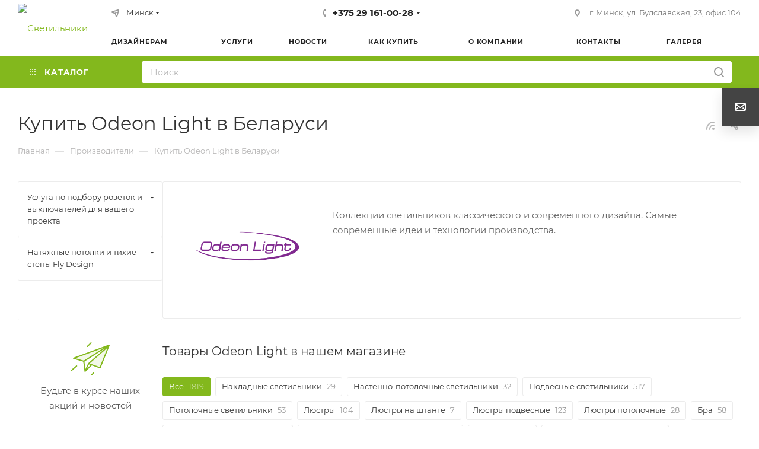

--- FILE ---
content_type: text/html; charset=UTF-8
request_url: https://svetdom.by/brands/odeon_light/
body_size: 39317
content:
<!DOCTYPE html>
<html xmlns="http://www.w3.org/1999/xhtml" xml:lang="ru" lang="ru"  >
<head><link rel="canonical" href="https://svetdom.by/brands/odeon_light/" />
    <title>Купить Odeon Light в Минске</title>
    <meta name="viewport" content="initial-scale=1.0, width=device-width, maximum-scale=1" />
    <meta name="HandheldFriendly" content="true" />
    <meta name="yes" content="yes" />
    <meta name="apple-mobile-web-app-status-bar-style" content="black" />
    <meta name="SKYPE_TOOLBAR" content="SKYPE_TOOLBAR_PARSER_COMPATIBLE" />
    <meta http-equiv="Content-Type" content="text/html; charset=UTF-8" />
<meta name="keywords" content="купить Odeon Light, заказать Odeon Light, освещение Odeon Light" />
<meta name="description" content="Вы можете приобрести продукцию Odeon Light в интернет магазине Svetdom.by c доставкой по всей Беларуси" />
<script data-skip-moving="true">(function(w, d) {var v = w.frameCacheVars = {"CACHE_MODE":"HTMLCACHE","storageBlocks":[],"dynamicBlocks":{"4i19eW":"68b329da9893","basketitems-component-block":"d41d8cd98f00","header-buffered-logo1":"25da6d1f9bc7","header-allphones-block1":"199caefb037a","header-auth-block1":"d41d8cd98f00","mobile-basket-with-compare-block1":"d41d8cd98f00","allregions-list-block1":"d6627f7332dc","email-block1":"e62b05254e40","address-block1":"7c3d92bd82a5","header-buffered-logo2":"25da6d1f9bc7","allregions-list-block2":"d6627f7332dc","header-allphones-block2":"ae7766420592","address-block2":"2e5a18d40124","header-auth-block2":"d41d8cd98f00","header-basket-with-compare-block1":"d41d8cd98f00","header-buffered-fixed-logo1":"25da6d1f9bc7","header-auth-block3":"d41d8cd98f00","header-basket-with-compare-block2":"d41d8cd98f00","header-buffered-logo3":"25da6d1f9bc7","header-basket-with-compare-block3":"d41d8cd98f00","header-auth-block4":"d41d8cd98f00","mobile-region-block1":"d41d8cd98f00","mobile-auth-block1":"d41d8cd98f00","mobile-basket-with-compare-block2":"d41d8cd98f00","mobile-phone-block1":"108507938944","mobile-contact-block":"92be90e68c46","header-allphones-block3":"199caefb037a","email-block2":"dcc957754cfe","address-block3":"7c3d92bd82a5","cdmcEY":"d41d8cd98f00","basketitems-block":"d41d8cd98f00"},"AUTO_UPDATE":true,"AUTO_UPDATE_TTL":1800,"version":2};var inv = false;if (v.AUTO_UPDATE === false){if (v.AUTO_UPDATE_TTL && v.AUTO_UPDATE_TTL > 0){var lm = Date.parse(d.lastModified);if (!isNaN(lm)){var td = new Date().getTime();if ((lm + v.AUTO_UPDATE_TTL * 1000) >= td){w.frameRequestStart = false;w.preventAutoUpdate = true;return;}inv = true;}}else{w.frameRequestStart = false;w.preventAutoUpdate = true;return;}}var r = w.XMLHttpRequest ? new XMLHttpRequest() : (w.ActiveXObject ? new w.ActiveXObject("Microsoft.XMLHTTP") : null);if (!r) { return; }w.frameRequestStart = true;var m = v.CACHE_MODE; var l = w.location; var x = new Date().getTime();var q = "?bxrand=" + x + (l.search.length > 0 ? "&" + l.search.substring(1) : "");var u = l.protocol + "//" + l.host + l.pathname + q;r.open("GET", u, true);r.setRequestHeader("BX-ACTION-TYPE", "get_dynamic");r.setRequestHeader("X-Bitrix-Composite", "get_dynamic");r.setRequestHeader("BX-CACHE-MODE", m);r.setRequestHeader("BX-CACHE-BLOCKS", v.dynamicBlocks ? JSON.stringify(v.dynamicBlocks) : "");if (inv){r.setRequestHeader("BX-INVALIDATE-CACHE", "Y");}try { r.setRequestHeader("BX-REF", d.referrer || "");} catch(e) {}if (m === "APPCACHE"){r.setRequestHeader("BX-APPCACHE-PARAMS", JSON.stringify(v.PARAMS));r.setRequestHeader("BX-APPCACHE-URL", v.PAGE_URL ? v.PAGE_URL : "");}r.onreadystatechange = function() {if (r.readyState != 4) { return; }var a = r.getResponseHeader("BX-RAND");var b = w.BX && w.BX.frameCache ? w.BX.frameCache : false;if (a != x || !((r.status >= 200 && r.status < 300) || r.status === 304 || r.status === 1223 || r.status === 0)){var f = {error:true, reason:a!=x?"bad_rand":"bad_status", url:u, xhr:r, status:r.status};if (w.BX && w.BX.ready && b){BX.ready(function() {setTimeout(function(){BX.onCustomEvent("onFrameDataRequestFail", [f]);}, 0);});}w.frameRequestFail = f;return;}if (b){b.onFrameDataReceived(r.responseText);if (!w.frameUpdateInvoked){b.update(false);}w.frameUpdateInvoked = true;}else{w.frameDataString = r.responseText;}};r.send();var p = w.performance;if (p && p.addEventListener && p.getEntries && p.setResourceTimingBufferSize){var e = 'resourcetimingbufferfull';var h = function() {if (w.BX && w.BX.frameCache && w.BX.frameCache.frameDataInserted){p.removeEventListener(e, h);}else {p.setResourceTimingBufferSize(p.getEntries().length + 50);}};p.addEventListener(e, h);}})(window, document);</script>
<script data-skip-moving="true">(function(w, d, n) {var cl = "bx-core";var ht = d.documentElement;var htc = ht ? ht.className : undefined;if (htc === undefined || htc.indexOf(cl) !== -1){return;}var ua = n.userAgent;if (/(iPad;)|(iPhone;)/i.test(ua)){cl += " bx-ios";}else if (/Windows/i.test(ua)){cl += ' bx-win';}else if (/Macintosh/i.test(ua)){cl += " bx-mac";}else if (/Linux/i.test(ua) && !/Android/i.test(ua)){cl += " bx-linux";}else if (/Android/i.test(ua)){cl += " bx-android";}cl += (/(ipad|iphone|android|mobile|touch)/i.test(ua) ? " bx-touch" : " bx-no-touch");cl += w.devicePixelRatio && w.devicePixelRatio >= 2? " bx-retina": " bx-no-retina";if (/AppleWebKit/.test(ua)){cl += " bx-chrome";}else if (/Opera/.test(ua)){cl += " bx-opera";}else if (/Firefox/.test(ua)){cl += " bx-firefox";}ht.className = htc ? htc + " " + cl : cl;})(window, document, navigator);</script>

<link href="/bitrix/css/aspro.max/notice.min.css?17229343852876" rel="stylesheet"/>
<link href="/bitrix/cache/css/s1/aspro_max/page_f18fe242b3aced0b880352f461dcec0a/page_f18fe242b3aced0b880352f461dcec0a_v1.css?1768828544105867" rel="stylesheet"/>
<link href="/bitrix/cache/css/s1/aspro_max/template_db6fd98117616c3ae3fb40153ab0eb6e/template_db6fd98117616c3ae3fb40153ab0eb6e_v1.css?17688147481259692" rel="stylesheet" data-template-style="true"/>


<script type="extension/settings" data-extension="currency.currency-core">{"region":"by"}</script>


<link href="/bitrix/templates/aspro_max/css/critical.min.css?172293442624" data-skip-moving="true" rel="stylesheet">
<meta name="theme-color" content="#83b81d">
<style>:root{--theme-base-color: #83b81d;--theme-base-opacity-color: #83b81d1a;--theme-base-color-hue:81;--theme-base-color-saturation:73%;--theme-base-color-lightness:42%;}</style>
<style>html {--theme-page-width: 1348px;--theme-page-width-padding: 30px}</style>
<script data-skip-moving="true">window.lazySizesConfig = window.lazySizesConfig || {};lazySizesConfig.loadMode = 1;lazySizesConfig.expand = 200;lazySizesConfig.expFactor = 1;lazySizesConfig.hFac = 0.1;window.lazySizesConfig.lazyClass = "lazy";</script>
<script src="/bitrix/templates/aspro_max/js/ls.unveilhooks.min.js" data-skip-moving="true" defer></script>
<script src="/bitrix/templates/aspro_max/js/lazysizes.min.js" data-skip-moving="true" defer></script>
<link href="/bitrix/templates/aspro_max/css/print.min.css?172293443721755" data-template-style="true" rel="stylesheet" media="print">
					<script data-skip-moving="true" src="/bitrix/js/main/jquery/jquery-2.2.4.min.js"></script>
					<script data-skip-moving="true" src="/bitrix/templates/aspro_max/js/speed.min.js?=1723791552"></script>
<link rel="shortcut icon" href="/favicon.png" type="image/png" />
<link rel="apple-touch-icon" sizes="180x180" href="/upload/CMax/44a/3d1oge1riw7r9sldrfzfb2zsrrkh171u.png" />
<link rel="alternate" type="application/rss+xml" title="rss" href="/brands/rss/" />
<meta property="og:description" content="Вы можете приобрести продукцию Odeon Light в интернет магазине Svetdom.by c доставкой по всей Беларуси" />
<meta property="og:image" content="https://svetdom.by/upload/iblock/a90/a9035b139dc7c18d260a15d275206a59.png" />
<link rel="image_src" href="https://svetdom.by/upload/iblock/a90/a9035b139dc7c18d260a15d275206a59.png"  />
<meta property="og:title" content="Купить Odeon Light в Минске" />
<meta property="og:type" content="website" />
<meta property="og:url" content="https://svetdom.by/brands/odeon_light/" />
<!-- Предзагрузка баннера -->
    <link rel="preload" href="/upload/iblock/d04/itake95z9mlt4w6wc2u6rrll2p1z6cij.webp" as="image">
    <!-- Глобальные стили для предотвращения CLS -->
    <style>
        .main_info.js-notice-block {
            width: 1200px;  /* Реальные размеры баннера */
            height: 600px;  /* Реальные размеры баннера */
            background-size: cover; 
            background-position: center;
        }
    </style>
        <style>html {--fixed-header:80px;}</style>        <meta name="facebook-domain-verification" content="z048jc47990c9gbbsa4jxu0ab48atn" />
</head>
<body class=" site_s1  fill_bg_n catalog-delayed-btn-Y theme-light" id="main" data-site="/">
    
	<div id="panel"></div>
    <div id="bxdynamic_4i19eW_start" style="display:none"></div>
<div id="bxdynamic_4i19eW_end" style="display:none"></div>        		<div id="bxdynamic_basketitems-component-block_start" style="display:none"></div><div id="bxdynamic_basketitems-component-block_end" style="display:none"></div>								<div class="cd-modal-bg"></div>
		<script data-skip-moving="true">var solutionName = 'arMaxOptions';</script>
		<script src="/bitrix/templates/aspro_max/js/setTheme.php?site_id=s1&site_dir=/" data-skip-moving="true"></script>
		        <div class="wrapper1  header_bgcolored long_header2 colored_header with_left_block  basket_normal basket_fill_DARK side_LEFT block_side_NORMAL catalog_icons_N banner_auto with_fast_view mheader-v1 header-v6 header-font-lower_N regions_Y title_position_LEFT footer-v5 front-vindex1 mfixed_Y mfixed_view_scroll_top title-v3 lazy_Y with_phones compact-catalog normal-catalog-img landing-normal big-banners-mobile-normal bottom-icons-panel-N compact-breadcrumbs-N catalog-delayed-btn-Y  ">

<div class="mega_fixed_menu scrollblock">
	<div class="maxwidth-theme">
		<svg class="svg svg-close" width="14" height="14" viewBox="0 0 14 14">
		  <path data-name="Rounded Rectangle 568 copy 16" d="M1009.4,953l5.32,5.315a0.987,0.987,0,0,1,0,1.4,1,1,0,0,1-1.41,0L1008,954.4l-5.32,5.315a0.991,0.991,0,0,1-1.4-1.4L1006.6,953l-5.32-5.315a0.991,0.991,0,0,1,1.4-1.4l5.32,5.315,5.31-5.315a1,1,0,0,1,1.41,0,0.987,0.987,0,0,1,0,1.4Z" transform="translate(-1001 -946)"></path>
		</svg>
		<i class="svg svg-close mask arrow"></i>
		<div class="row">
			<div class="col-md-9">
				<div class="left_menu_block">
					<div class="logo_block flexbox flexbox--row align-items-normal">
						<div class="logo">
							<div id="bxdynamic_header-buffered-logo1_start" style="display:none"></div><a href="/"><img src="/upload/CMax/829/vpq65oqpjee25icf8n625aqjsjp4owlx.png" alt="Светильники" title="Светильники" data-src="" /></a><div id="bxdynamic_header-buffered-logo1_end" style="display:none"></div>						</div>
						<div class="top-description addr">
							<span style="font-family: Arial, Helvetica;"><b>Режим работы:</b></span><br>
<b> </b><span style="font-family: Arial, Helvetica;"><b>Пн-Пт: 10:00 - 19:00</b></span><br>
<b> </b><span style="font-family: monospace;"><span style="font-family: &quot;Courier New&quot;;"><span style="font-family: Arial, Helvetica;"><b>Сб-Вс: 10:00 - 17:00</b></span></span></span><br>						</div>
					</div>
					<div class="search_block">
						<div class="search_wrap">
							<div class="search-block">
									<div class="search-wrapper">
		<div id="title-search_mega_menu">
			<form action="/catalog/" class="search">
				<div class="search-input-div">
					<input class="search-input" id="title-search-input_mega_menu" type="text" name="q" value="" placeholder="Поиск" size="20" maxlength="50" autocomplete="off" />
				</div>
				<div class="search-button-div">
					<button class="btn btn-search" type="submit" name="s" value="Найти"><i class="svg search2  inline " aria-hidden="true"><svg width="17" height="17" ><use xlink:href="/bitrix/templates/aspro_max/images/svg/header_icons_srite.svg#search"></use></svg></i></button>
					
					<span class="close-block inline-search-hide"><span class="svg svg-close close-icons"></span></span>
				</div>
			</form>
		</div>
	</div>
							</div>
						</div>
					</div>
										<!-- noindex -->

	<div class="burger_menu_wrapper">
		
			<div class="top_link_wrapper">
				<div class="menu-item dropdown catalog wide_menu   ">
					<div class="wrap">
						<a class="dropdown-toggle" href="/catalog/">
							<div class="link-title color-theme-hover">
																	<i class="svg inline  svg-inline-icon_catalog" aria-hidden="true" ><svg xmlns="http://www.w3.org/2000/svg" width="10" height="10" viewBox="0 0 10 10"><path  data-name="Rounded Rectangle 969 copy 7" class="cls-1" d="M644,76a1,1,0,1,1-1,1A1,1,0,0,1,644,76Zm4,0a1,1,0,1,1-1,1A1,1,0,0,1,648,76Zm4,0a1,1,0,1,1-1,1A1,1,0,0,1,652,76Zm-8,4a1,1,0,1,1-1,1A1,1,0,0,1,644,80Zm4,0a1,1,0,1,1-1,1A1,1,0,0,1,648,80Zm4,0a1,1,0,1,1-1,1A1,1,0,0,1,652,80Zm-8,4a1,1,0,1,1-1,1A1,1,0,0,1,644,84Zm4,0a1,1,0,1,1-1,1A1,1,0,0,1,648,84Zm4,0a1,1,0,1,1-1,1A1,1,0,0,1,652,84Z" transform="translate(-643 -76)"/></svg></i>																Каталог							</div>
						</a>
													<span class="tail"></span>
							<div class="burger-dropdown-menu row">
								<div class="menu-wrapper" >
									
																														<div class="col-md-4 dropdown-submenu  has_img">
																						<a href="/catalog/svetilniki/" class="color-theme-hover" title="Светильники">
												<span class="name option-font-bold">Светильники</span>
											</a>
																								<div class="burger-dropdown-menu toggle_menu">
																																									<div class="menu-item   ">
															<a href="/catalog/podvesnye_svetilniki/" title="Подвесные светильники">
																<span class="name color-theme-hover">Подвесные светильники</span>
															</a>
																													</div>
																																									<div class="menu-item   ">
															<a href="/catalog/potolochnye_svetilniki/" title="Потолочные светильники">
																<span class="name color-theme-hover">Потолочные светильники</span>
															</a>
																													</div>
																																									<div class="menu-item   ">
															<a href="/catalog/vstraivaemye_svetilniki/" title="Встраиваемые светильники">
																<span class="name color-theme-hover">Встраиваемые светильники</span>
															</a>
																													</div>
																																									<div class="menu-item collapsed  ">
															<a href="/catalog/nastenno_potolochnye_svetilniki/" title="Настенно-потолочные светильники">
																<span class="name color-theme-hover">Настенно-потолочные светильники</span>
															</a>
																													</div>
																																									<div class="menu-item collapsed  ">
															<a href="/catalog/nakladnye_svetilniki/" title="Накладные светильники">
																<span class="name color-theme-hover">Накладные светильники</span>
															</a>
																													</div>
																									</div>
																					</div>
									
																														<div class="col-md-4 dropdown-submenu  has_img">
																						<a href="/catalog/lyustry/" class="color-theme-hover" title="Люстры">
												<span class="name option-font-bold">Люстры</span>
											</a>
																								<div class="burger-dropdown-menu toggle_menu">
																																									<div class="menu-item   ">
															<a href="/catalog/lyustry_potolochnye/" title="Люстры потолочные">
																<span class="name color-theme-hover">Люстры потолочные</span>
															</a>
																													</div>
																																									<div class="menu-item   ">
															<a href="/catalog/lyustry_podvesnye/" title="Люстры подвесные">
																<span class="name color-theme-hover">Люстры подвесные</span>
															</a>
																													</div>
																																									<div class="menu-item   ">
															<a href="/catalog/lyustry_na_shtange/" title="Люстры на штанге">
																<span class="name color-theme-hover">Люстры на штанге</span>
															</a>
																													</div>
																																									<div class="menu-item collapsed  ">
															<a href="/catalog/lyustry_muzykalnye/" title="Люстры музыкальные">
																<span class="name color-theme-hover">Люстры музыкальные</span>
															</a>
																													</div>
																									</div>
																					</div>
									
																														<div class="col-md-4 dropdown-submenu  has_img">
																						<a href="/catalog/bra_i_nastennye_svetilniki/" class="color-theme-hover" title="Бра и настенные светильники">
												<span class="name option-font-bold">Бра и настенные светильники</span>
											</a>
																								<div class="burger-dropdown-menu toggle_menu">
																																									<div class="menu-item   ">
															<a href="/catalog/bra/" title="Бра">
																<span class="name color-theme-hover">Бра</span>
															</a>
																													</div>
																																									<div class="menu-item   ">
															<a href="/catalog/podsvetki/" title="Подсветки">
																<span class="name color-theme-hover">Подсветки</span>
															</a>
																													</div>
																																									<div class="menu-item   ">
															<a href="/catalog/podsvetka_dlya_lestnits_i_stupeney/" title="Подсветка для лестниц и ступеней">
																<span class="name color-theme-hover">Подсветка для лестниц и ступеней</span>
															</a>
																													</div>
																																									<div class="menu-item collapsed  ">
															<a href="/catalog/nastennye_svetilniki/" title="Настенные светильники">
																<span class="name color-theme-hover">Настенные светильники</span>
															</a>
																													</div>
																									</div>
																					</div>
									
																														<div class="col-md-4 dropdown-submenu  has_img">
																						<a href="/catalog/trekovye_sistemy/" class="color-theme-hover" title="Трековые системы">
												<span class="name option-font-bold">Трековые системы</span>
											</a>
																								<div class="burger-dropdown-menu toggle_menu">
																																									<div class="menu-item   ">
															<a href="/catalog/magnitnye_trekovye_sistemy/" title="Магнитные трековые системы">
																<span class="name color-theme-hover">Магнитные трековые системы</span>
															</a>
																													</div>
																																									<div class="menu-item   ">
															<a href="/catalog/trekhfaznye_trekovye_sistemy/" title="Трехфазные трековые системы">
																<span class="name color-theme-hover">Трехфазные трековые системы</span>
															</a>
																													</div>
																																									<div class="menu-item   ">
															<a href="/catalog/odnofaznye_trekovye_sistemy/" title="Однофазные трековые системы">
																<span class="name color-theme-hover">Однофазные трековые системы</span>
															</a>
																													</div>
																																									<div class="menu-item collapsed  ">
															<a href="/catalog/tekstilnye_trekovye_sistemy/" title="Текстильные трековые системы">
																<span class="name color-theme-hover">Текстильные трековые системы</span>
															</a>
																													</div>
																									</div>
																					</div>
									
																														<div class="col-md-4 dropdown-submenu  has_img">
																						<a href="/catalog/torshery/" class="color-theme-hover" title="Торшеры">
												<span class="name option-font-bold">Торшеры</span>
											</a>
																								<div class="burger-dropdown-menu toggle_menu">
																																									<div class="menu-item   ">
															<a href="/catalog/napolnye_svetilniki/" title="Напольные светильники">
																<span class="name color-theme-hover">Напольные светильники</span>
															</a>
																													</div>
																									</div>
																					</div>
									
																														<div class="col-md-4 dropdown-submenu  has_img">
																						<a href="/catalog/spoty/" class="color-theme-hover" title="Споты">
												<span class="name option-font-bold">Споты</span>
											</a>
																								<div class="burger-dropdown-menu toggle_menu">
																																									<div class="menu-item   ">
															<a href="/catalog/spoty_povorotnye/" title="Споты поворотные">
																<span class="name color-theme-hover">Споты поворотные</span>
															</a>
																													</div>
																									</div>
																					</div>
									
																														<div class="col-md-4 dropdown-submenu  has_img">
																						<a href="/catalog/nastolnye_lampy/" class="color-theme-hover" title="Настольные светильники">
												<span class="name option-font-bold">Настольные светильники</span>
											</a>
																								<div class="burger-dropdown-menu toggle_menu">
																																									<div class="menu-item   ">
															<a href="/catalog/dekorativnye_nastolnye_lampy/" title="Декоративные настольные лампы">
																<span class="name color-theme-hover">Декоративные настольные лампы</span>
															</a>
																													</div>
																																									<div class="menu-item   ">
															<a href="/catalog/akkumulyatornyy_svetilnik/" title="Аккумуляторный светильник">
																<span class="name color-theme-hover">Аккумуляторный светильник</span>
															</a>
																													</div>
																																									<div class="menu-item   ">
															<a href="/catalog/nastolnye_lampy_na_prishchepke/" title="Настольные лампы на прищепке">
																<span class="name color-theme-hover">Настольные лампы на прищепке</span>
															</a>
																													</div>
																									</div>
																					</div>
									
																														<div class="col-md-4 dropdown-submenu  has_img">
																						<a href="/catalog/ulichnoe_osveshchenie/" class="color-theme-hover" title="Уличное освещение">
												<span class="name option-font-bold">Уличное освещение</span>
											</a>
																								<div class="burger-dropdown-menu toggle_menu">
																																									<div class="menu-item   ">
															<a href="/catalog/ulichnye_nastennye_svetilniki/" title="Уличные настенные светильники">
																<span class="name color-theme-hover">Уличные настенные светильники</span>
															</a>
																													</div>
																																									<div class="menu-item   ">
															<a href="/catalog/ulichnye_sadovo_parkovye_svetilniki/" title="Уличные садово-парковые светильники">
																<span class="name color-theme-hover">Уличные садово-парковые светильники</span>
															</a>
																													</div>
																																									<div class="menu-item   ">
															<a href="/catalog/ulichnye_podvesnye_svetilniki/" title="Уличные подвесные светильники">
																<span class="name color-theme-hover">Уличные подвесные светильники</span>
															</a>
																													</div>
																																									<div class="menu-item collapsed  ">
															<a href="/catalog/prozhektory/" title="Прожекторы">
																<span class="name color-theme-hover">Прожекторы</span>
															</a>
																													</div>
																																									<div class="menu-item collapsed  ">
															<a href="/catalog/ulichnye_vstraivaemye_svetilniki/" title="Уличные встраиваемые светильники">
																<span class="name color-theme-hover">Уличные встраиваемые светильники</span>
															</a>
																													</div>
																																									<div class="menu-item collapsed  ">
															<a href="/catalog/landshaftnye_svetilniki/" title="Ландшафтные светильники">
																<span class="name color-theme-hover">Ландшафтные светильники</span>
															</a>
																													</div>
																																									<div class="menu-item collapsed  ">
															<a href="/catalog/ulichnye_potolochnye_svetilniki/" title="Уличные потолочные светильники">
																<span class="name color-theme-hover">Уличные потолочные светильники</span>
															</a>
																													</div>
																																									<div class="menu-item collapsed  ">
															<a href="/catalog/ulichnye_trekovye_sistemy/" title="Уличные трековые системы">
																<span class="name color-theme-hover">Уличные трековые системы</span>
															</a>
																													</div>
																									</div>
																					</div>
									
																														<div class="col-md-4 dropdown-submenu  has_img">
																						<a href="/catalog/komplektuyushchie/" class="color-theme-hover" title="Комплектующие">
												<span class="name option-font-bold">Комплектующие</span>
											</a>
																								<div class="burger-dropdown-menu toggle_menu">
																																									<div class="menu-item   ">
															<a href="/catalog/led_moduli/" title="LED модули">
																<span class="name color-theme-hover">LED модули</span>
															</a>
																													</div>
																																									<div class="menu-item   ">
															<a href="/catalog/upravlenie_svetom_pult/" title="Управление светом(пульт)">
																<span class="name color-theme-hover">Управление светом(пульт)</span>
															</a>
																													</div>
																																									<div class="menu-item   ">
															<a href="/catalog/wifi_modul/" title="WIFI модуль">
																<span class="name color-theme-hover">WIFI модуль</span>
															</a>
																													</div>
																																									<div class="menu-item collapsed  ">
															<a href="/catalog/universalnoe_kreplenie/" title="Универсальное крепление">
																<span class="name color-theme-hover">Универсальное крепление</span>
															</a>
																													</div>
																									</div>
																					</div>
									
																														<div class="col-md-4 dropdown-submenu  has_img">
																						<a href="/catalog/profili_i_svetodiodnaya_produktsiya/" class="color-theme-hover" title="Профили и светодиодная продукция">
												<span class="name option-font-bold">Профили и светодиодная продукция</span>
											</a>
																								<div class="burger-dropdown-menu toggle_menu">
																																									<div class="menu-item   ">
															<a href="/catalog/komplektuyushchie_profile/" title="Комплектующие">
																<span class="name color-theme-hover">Комплектующие</span>
															</a>
																													</div>
																																									<div class="menu-item   ">
															<a href="/catalog/alyuminievyy_profil/" title="Алюминиевый профиль">
																<span class="name color-theme-hover">Алюминиевый профиль</span>
															</a>
																													</div>
																																									<div class="menu-item   ">
															<a href="/catalog/bloki_pitaniya_12v/" title="Блоки питания 12В">
																<span class="name color-theme-hover">Блоки питания 12В</span>
															</a>
																													</div>
																																									<div class="menu-item collapsed  ">
															<a href="/catalog/bloki_pitaniya_24v/" title="Блоки питания 24В">
																<span class="name color-theme-hover">Блоки питания 24В</span>
															</a>
																													</div>
																																									<div class="menu-item collapsed  ">
															<a href="/catalog/kontrollery_dlya_svetodiodnoy_lenty/" title="Контроллеры для светодиодной ленты">
																<span class="name color-theme-hover">Контроллеры для светодиодной ленты</span>
															</a>
																													</div>
																																									<div class="menu-item collapsed  ">
															<a href="/catalog/svetodiodnaya_lenta/" title="Светодиодная лента">
																<span class="name color-theme-hover">Светодиодная лента</span>
															</a>
																													</div>
																																									<div class="menu-item collapsed  ">
															<a href="/catalog/gibkiy_neon/" title="Гибкий неон">
																<span class="name color-theme-hover">Гибкий неон</span>
															</a>
																													</div>
																									</div>
																					</div>
									
																														<div class="col-md-4 dropdown-submenu  has_img">
																						<a href="/catalog/tyeplyy_pol/" class="color-theme-hover" title="Тёплый пол">
												<span class="name option-font-bold">Тёплый пол</span>
											</a>
																								<div class="burger-dropdown-menu toggle_menu">
																																									<div class="menu-item   ">
															<a href="/catalog/teplyy_pol_voltum/" title="Теплый пол Voltum">
																<span class="name color-theme-hover">Теплый пол Voltum</span>
															</a>
																													</div>
																									</div>
																					</div>
									
																														<div class="col-md-4 dropdown-submenu  has_img">
																						<a href="/catalog/elektroustanovochnye_izdeliya/" class="color-theme-hover" title="Электроустановочные изделия">
												<span class="name option-font-bold">Электроустановочные изделия</span>
											</a>
																								<div class="burger-dropdown-menu toggle_menu">
																																									<div class="menu-item   ">
															<a href="/catalog/aksessuary_voltum/" title="Аксессуары Voltum">
																<span class="name color-theme-hover">Аксессуары Voltum</span>
															</a>
																													</div>
																																									<div class="menu-item   ">
															<a href="/catalog/vyklyuchateli_i_pereklyuchateli_voltum/" title="Выключатели и переключатели Voltum">
																<span class="name color-theme-hover">Выключатели и переключатели Voltum</span>
															</a>
																													</div>
																																									<div class="menu-item   ">
															<a href="/catalog/rozetki_voltum/" title="Розетки Voltum">
																<span class="name color-theme-hover">Розетки Voltum</span>
															</a>
																													</div>
																																									<div class="menu-item collapsed  ">
															<a href="/catalog/sistemy_upravleniya_svetom_i_klimatom_voltum/" title="Системы управления светом и климатом Voltum">
																<span class="name color-theme-hover">Системы управления светом и климатом Voltum</span>
															</a>
																													</div>
																																									<div class="menu-item collapsed  ">
															<a href="/catalog/ramki_voltum/" title="Рамки Voltum">
																<span class="name color-theme-hover">Рамки Voltum</span>
															</a>
																													</div>
																									</div>
																					</div>
									
																														<div class="col-md-4   has_img">
																						<a href="/catalog/umnyy_dom/" class="color-theme-hover" title="Умный дом">
												<span class="name option-font-bold">Умный дом</span>
											</a>
																					</div>
									
																														<div class="col-md-4   has_img">
																						<a href="/catalog/sistema_podsvetki_lestnits/" class="color-theme-hover" title="Автоматическая система подсветки лестницы ">
												<span class="name option-font-bold">Автоматическая система подсветки лестницы </span>
											</a>
																					</div>
																	</div>
							</div>
											</div>
				</div>
			</div>
					
		<div class="bottom_links_wrapper row">
								<div class="menu-item col-md-4 unvisible    ">
					<div class="wrap">
						<a class="" href="/dizayneram-i-dizaynerskim-byuro/">
							<div class="link-title color-theme-hover">
																Дизайнерам							</div>
						</a>
											</div>
				</div>
								<div class="menu-item col-md-4 unvisible    ">
					<div class="wrap">
						<a class="" href="/sale/">
							<div class="link-title color-theme-hover">
																Акции							</div>
						</a>
											</div>
				</div>
								<div class="menu-item col-md-4 unvisible dropdown   ">
					<div class="wrap">
						<a class="dropdown-toggle" href="/services/">
							<div class="link-title color-theme-hover">
																Услуги							</div>
						</a>
													<span class="tail"></span>
							<div class="burger-dropdown-menu">
								<div class="menu-wrapper" >
									
																														<div class="dropdown-submenu  has_img">
																						<a href="/services/usluga-po-podboru-rozetok-i-vyklyuchateley-dlya-vashego-proekta/" class="color-theme-hover" title="Услуга по подбору розеток и выключателей для вашего проекта">
												<span class="name option-font-bold">Услуга по подбору розеток и выключателей для вашего проекта</span>
											</a>
																								<div class="burger-dropdown-menu with_padding toggle_menu">
																																									<div class="menu-item   ">
															<a href="/services/usluga-po-podboru-rozetok-i-vyklyuchateley-dlya-vashego-proekta/podbor-rozetok-i-vyklyuchateley-/" title="Подбор розеток и выключателей ">
																<span class="name color-theme-hover">Подбор розеток и выключателей </span>
															</a>
																													</div>
																									</div>
																					</div>
									
																														<div class="dropdown-submenu  has_img">
																						<a href="/services/natyazhnye-potolki-i-tikhie-steny-fly-design/" class="color-theme-hover" title="Натяжные потолки и тихие стены Fly Design">
												<span class="name option-font-bold">Натяжные потолки и тихие стены Fly Design</span>
											</a>
																								<div class="burger-dropdown-menu with_padding toggle_menu">
																																									<div class="menu-item   ">
															<a href="/services/natyazhnye-potolki-i-tikhie-steny-fly-design/uslugi-fly-design-na-svetdom-by-natyazhnye-potolki-i-tikhie-steny/" title="Услуги Fly Design на Svetdom.by – Натяжные потолки и Тихие стены">
																<span class="name color-theme-hover">Услуги Fly Design на Svetdom.by – Натяжные потолки и Тихие стены</span>
															</a>
																													</div>
																																									<div class="menu-item   ">
															<a href="/services/natyazhnye-potolki-i-tikhie-steny-fly-design/finishnaya-otdelka-sten-arkhitekturnym-tekstilem-tikhie-steny/" title="Финишная отделка стен архитектурным текстилем(Тихие стены)">
																<span class="name color-theme-hover">Финишная отделка стен архитектурным текстилем(Тихие стены)</span>
															</a>
																													</div>
																																									<div class="menu-item   ">
															<a href="/services/natyazhnye-potolki-i-tikhie-steny-fly-design/natyazhnye-tkanevye-potolki/" title="Натяжные тканевые потолки">
																<span class="name color-theme-hover">Натяжные тканевые потолки</span>
															</a>
																													</div>
																																									<div class="menu-item collapsed  ">
															<a href="/services/natyazhnye-potolki-i-tikhie-steny-fly-design/natyazhnye-potolki-pvkh/" title="Натяжные потолки ПВХ">
																<span class="name color-theme-hover">Натяжные потолки ПВХ</span>
															</a>
																													</div>
																									</div>
																					</div>
																	</div>
							</div>
											</div>
				</div>
								<div class="menu-item col-md-4 unvisible dropdown   ">
					<div class="wrap">
						<a class="dropdown-toggle" href="/help/">
							<div class="link-title color-theme-hover">
																Как купить							</div>
						</a>
													<span class="tail"></span>
							<div class="burger-dropdown-menu">
								<div class="menu-wrapper" >
									
																														<div class="  ">
																						<a href="/help/payment/" class="color-theme-hover" title="Условия оплаты">
												<span class="name option-font-bold">Условия оплаты</span>
											</a>
																					</div>
									
																														<div class="  ">
																						<a href="/help/delivery/" class="color-theme-hover" title="Условия доставки">
												<span class="name option-font-bold">Условия доставки</span>
											</a>
																					</div>
									
																														<div class="  ">
																						<a href="/help/warranty/" class="color-theme-hover" title="Гарантия на товар">
												<span class="name option-font-bold">Гарантия на товар</span>
											</a>
																					</div>
									
																														<div class="  ">
																						<a href="/help/dogovor-publichnoy-oferty" class="color-theme-hover" title="Договор публичной оферты">
												<span class="name option-font-bold">Договор публичной оферты</span>
											</a>
																					</div>
									
																														<div class="  ">
																						<a href="/help/politika-obrabotki-personalnykh-dannykh/" class="color-theme-hover" title="Политика обработки персональных данных">
												<span class="name option-font-bold">Политика обработки персональных данных</span>
											</a>
																					</div>
																	</div>
							</div>
											</div>
				</div>
								<div class="menu-item col-md-4 unvisible dropdown   ">
					<div class="wrap">
						<a class="dropdown-toggle" href="/o-nas/">
							<div class="link-title color-theme-hover">
																О компании							</div>
						</a>
													<span class="tail"></span>
							<div class="burger-dropdown-menu">
								<div class="menu-wrapper" >
									
																														<div class="  ">
																						<a href="/o-nas/index.php" class="color-theme-hover" title="О компании">
												<span class="name option-font-bold">О компании</span>
											</a>
																					</div>
									
																														<div class=" active ">
																						<a href="/brands/" class="color-theme-hover" title="Бренды">
												<span class="name option-font-bold">Бренды</span>
											</a>
																					</div>
									
																														<div class="  ">
																						<a href="/o-nas/shou-rum/" class="color-theme-hover" title="Шоу-рум">
												<span class="name option-font-bold">Шоу-рум</span>
											</a>
																					</div>
									
																														<div class="  ">
																						<a href="/o-nas/optovyim-klientam/" class="color-theme-hover" title="Оптовым клиентам">
												<span class="name option-font-bold">Оптовым клиентам</span>
											</a>
																					</div>
									
																														<div class="  ">
																						<a href="/o-nas/faq/" class="color-theme-hover" title="Вопрос-ответ">
												<span class="name option-font-bold">Вопрос-ответ</span>
											</a>
																					</div>
																	</div>
							</div>
											</div>
				</div>
								<div class="menu-item col-md-4 unvisible    ">
					<div class="wrap">
						<a class="" href="/contacts/">
							<div class="link-title color-theme-hover">
																Контакты							</div>
						</a>
											</div>
				</div>
								<div class="menu-item col-md-4 unvisible    ">
					<div class="wrap">
						<a class="" href="/novosti/">
							<div class="link-title color-theme-hover">
																Новости							</div>
						</a>
											</div>
				</div>
								<div class="menu-item col-md-4 unvisible    ">
					<div class="wrap">
						<a class="" href="/gallery/">
							<div class="link-title color-theme-hover">
																Галерея							</div>
						</a>
											</div>
				</div>
					</div>

	</div>
					<!-- /noindex -->
														</div>
			</div>
			<div class="col-md-3">
				<div class="right_menu_block">
					<div class="contact_wrap">
						<div class="info">
							<div class="phone blocks">
								<div class="">
									<div id="bxdynamic_header-allphones-block1_start" style="display:none"></div>								<!-- noindex -->
			<div class="phone with_dropdown white sm">
									<div class="wrap">
						<div>
									<i class="svg svg-inline-phone  inline " aria-hidden="true"><svg width="5" height="13" ><use xlink:href="/bitrix/templates/aspro_max/images/svg/header_icons_srite.svg#phone_footer"></use></svg></i><a rel="nofollow" href="tel:+375291610028">+375 29 161-00-28</a>
										</div>
					</div>
													<div class="dropdown ">
						<div class="wrap scrollblock">
                            																							<div class="more_phone"><a class="more_phone_a" rel="nofollow"  href="tel:+375291610028">+375 29 161-00-28<span class="descr">Шоу-рум</span></a></div>
																							<div class="more_phone"><a class="more_phone_a" rel="nofollow"  href="tel:+375293240028">+375 29 324-00-28<span class="descr">WhatsApp, Telegram, Viber</span></a></div>
													</div>
					</div>
					<i class="svg svg-inline-down  inline " aria-hidden="true"><svg width="5" height="3" ><use xlink:href="/bitrix/templates/aspro_max/images/svg/header_icons_srite.svg#Triangle_down"></use></svg></i>					
							</div>
			<!-- /noindex -->
				<div id="bxdynamic_header-allphones-block1_end" style="display:none"></div>								</div>
								<div class="callback_wrap">
									<span class="callback-block animate-load font_upper colored" data-event="jqm" data-param-form_id="CALLBACK" data-name="callback">Заказать звонок</span>
								</div>
							</div>
							<div class="question_button_wrapper">
								<span class="btn btn-lg btn-transparent-border-color btn-wide animate-load colored_theme_hover_bg-el" data-event="jqm" data-param-form_id="ASK" data-name="ask">
									Задать вопрос								</span>
							</div>
							<div class="person_wrap">
		<div id="bxdynamic_header-auth-block1_start" style="display:none"></div><div id="bxdynamic_header-auth-block1_end" style="display:none"></div>
			<div id="bxdynamic_mobile-basket-with-compare-block1_start" style="display:none"></div><div id="bxdynamic_mobile-basket-with-compare-block1_end" style="display:none"></div>								</div>
						</div>
					</div>
					<div class="footer_wrap">
													<div class="inline-block">
								<div class="top-description no-title">
									<div id="bxdynamic_allregions-list-block1_start" style="display:none"></div>			<div class="region_wrapper">
			<div class="io_wrapper">
				<i class="svg svg-inline-mark  inline " aria-hidden="true"><svg width="13" height="13" ><use xlink:href="/bitrix/templates/aspro_max/images/svg/header_icons_srite.svg#location"></use></svg></i>				<div class="city_title">Ваш город</div>

									<div class="js_city_chooser dark-color list" data-param-url="%2Fbrands%2Fodeon_light%2F" data-param-form_id="city_chooser">
						<span>Минск</span><span class="arrow"><i class="svg inline  svg-inline-down" aria-hidden="true" ><svg xmlns="http://www.w3.org/2000/svg" width="5" height="3" viewBox="0 0 5 3"><path class="cls-1" d="M250,80h5l-2.5,3Z" transform="translate(-250 -80)"/></svg></i></span>
					</div>
							</div>

							<div class="dropdown">
					<div class="wrap">
													<div class="more_item current">
								<span data-region_id="25" data-href="/brands/odeon_light/">Минск</span>
							</div>
													<div class="more_item ">
								<span data-region_id="24" data-href="/brands/odeon_light/">Гомель</span>
							</div>
													<div class="more_item ">
								<span data-region_id="99279" data-href="/brands/odeon_light/">Брест</span>
							</div>
													<div class="more_item ">
								<span data-region_id="99278" data-href="/brands/odeon_light/">Витебск</span>
							</div>
													<div class="more_item ">
								<span data-region_id="99277" data-href="/brands/odeon_light/">Гродно</span>
							</div>
													<div class="more_item ">
								<span data-region_id="99276" data-href="/brands/odeon_light/">Могилев</span>
							</div>
											</div>
				</div>
			
					</div>
	<div id="bxdynamic_allregions-list-block1_end" style="display:none"></div>								</div>
							</div>
						
						<div id="bxdynamic_email-block1_start" style="display:none"></div>		
												<div class="email blocks color-theme-hover">
						<i class="svg inline  svg-inline-email" aria-hidden="true" ><svg xmlns="http://www.w3.org/2000/svg" width="11" height="9" viewBox="0 0 11 9"><path  data-name="Rectangle 583 copy 16" class="cls-1" d="M367,142h-7a2,2,0,0,1-2-2v-5a2,2,0,0,1,2-2h7a2,2,0,0,1,2,2v5A2,2,0,0,1,367,142Zm0-2v-3.039L364,139h-1l-3-2.036V140h7Zm-6.634-5,3.145,2.079L366.634,135h-6.268Z" transform="translate(-358 -133)"/></svg></i>													<a href="mailto:svetilniki@svetdom.by" target="_blank">svetilniki@svetdom.by</a>
											</div>
							
				<div id="bxdynamic_email-block1_end" style="display:none"></div>		
						<div id="bxdynamic_address-block1_start" style="display:none"></div>		
												<div class="address blocks">
						<i class="svg inline  svg-inline-addr" aria-hidden="true" ><svg xmlns="http://www.w3.org/2000/svg" width="9" height="12" viewBox="0 0 9 12"><path class="cls-1" d="M959.135,82.315l0.015,0.028L955.5,87l-3.679-4.717,0.008-.013a4.658,4.658,0,0,1-.83-2.655,4.5,4.5,0,1,1,9,0A4.658,4.658,0,0,1,959.135,82.315ZM955.5,77a2.5,2.5,0,0,0-2.5,2.5,2.467,2.467,0,0,0,.326,1.212l-0.014.022,2.181,3.336,2.034-3.117c0.033-.046.063-0.094,0.093-0.142l0.066-.1-0.007-.009a2.468,2.468,0,0,0,.32-1.2A2.5,2.5,0,0,0,955.5,77Z" transform="translate(-951 -75)"/></svg></i>						г. Минск, ул. Будславская, 23, офис 104					</div>
							
				<div id="bxdynamic_address-block1_end" style="display:none"></div>		
							<div class="social-block">
							<div class="social-icons">
		<!-- noindex -->
	<ul>
					<li class="vk">
				<a href="https://vk.com/public127069472" target="_blank" rel="nofollow" title="Вконтакте">
					Вконтакте				</a>
			</li>
							<li class="facebook">
				<a href="https://www.facebook.com/svetilnikisvetdomby" target="_blank" rel="nofollow" title="Facebook">
					Facebook				</a>
			</li>
							<li class="twitter">
				<a href="https://twitter.com/Svetdomby" target="_blank" rel="nofollow" title="Twitter">
					Twitter				</a>
			</li>
							<li class="instagram">
				<a href="https://www.instagram.com/svetdom.by/" target="_blank" rel="nofollow" title="Instagram">
					Instagram				</a>
			</li>
							<li class="telegram">
				<a href="https://t.me/svetdom_by" target="_blank" rel="nofollow" title="Telegram">
					Telegram				</a>
			</li>
							<li class="ytb">
				<a href="https://youtube.com/@onlinesvetdomby" target="_blank" rel="nofollow" title="YouTube">
					YouTube				</a>
			</li>
																			<li class="tiktok">
				<a href="https://www.tiktok.com/@svetdom.by" target="_blank" rel="nofollow" title="TikTok">
					TikTok				</a>
			</li>
							<li class="pinterest">
				<a href="https://ru.pinterest.com/Svetdomby/" target="_blank" rel="nofollow" title="Pinterest">
					Pinterest				</a>
			</li>
							</ul>
	<!-- /noindex -->
</div>						</div>
					</div>
				</div>
			</div>
		</div>
	</div>
</div>
<div class="header_wrap visible-lg visible-md title-v3 ">
	<header id="header">
		<div class="header-wrapper fix-logo header-v6">
	<div class="logo_and_menu-row logo_and_menu-row--nested-menu icons_top">
			<div class="maxwidth-theme logo-row">
				<div class ="header__sub-inner">
						<div class = "header__left-part ">
							<div class="logo-block1 header__main-item">
								<div class="line-block line-block--16">
									<div class="logo line-block__item no-shrinked">
										<div id="bxdynamic_header-buffered-logo2_start" style="display:none"></div><a href="/"><img src="/upload/CMax/829/vpq65oqpjee25icf8n625aqjsjp4owlx.png" alt="Светильники" title="Светильники" data-src="" /></a><div id="bxdynamic_header-buffered-logo2_end" style="display:none"></div>									</div>
								</div>	
							</div>
						</div>	
						<div class="content-block header__right-part">
							<div class="subtop lines-block header__top-part  ">
									<div class="header__top-item">
										<div class="line-block line-block--8">
																							<div class="line-block__item">
													<div class="top-description no-title wicons">
														<div id="bxdynamic_allregions-list-block2_start" style="display:none"></div>			<div class="region_wrapper">
			<div class="io_wrapper">
				<i class="svg svg-inline-mark  inline " aria-hidden="true"><svg width="13" height="13" ><use xlink:href="/bitrix/templates/aspro_max/images/svg/header_icons_srite.svg#location"></use></svg></i>				<div class="city_title">Ваш город</div>

									<div class="js_city_chooser dark-color list" data-param-url="%2Fbrands%2Fodeon_light%2F" data-param-form_id="city_chooser">
						<span>Минск</span><span class="arrow"><i class="svg inline  svg-inline-down" aria-hidden="true" ><svg xmlns="http://www.w3.org/2000/svg" width="5" height="3" viewBox="0 0 5 3"><path class="cls-1" d="M250,80h5l-2.5,3Z" transform="translate(-250 -80)"/></svg></i></span>
					</div>
							</div>

							<div class="dropdown">
					<div class="wrap">
													<div class="more_item current">
								<span data-region_id="25" data-href="/brands/odeon_light/">Минск</span>
							</div>
													<div class="more_item ">
								<span data-region_id="24" data-href="/brands/odeon_light/">Гомель</span>
							</div>
													<div class="more_item ">
								<span data-region_id="99279" data-href="/brands/odeon_light/">Брест</span>
							</div>
													<div class="more_item ">
								<span data-region_id="99278" data-href="/brands/odeon_light/">Витебск</span>
							</div>
													<div class="more_item ">
								<span data-region_id="99277" data-href="/brands/odeon_light/">Гродно</span>
							</div>
													<div class="more_item ">
								<span data-region_id="99276" data-href="/brands/odeon_light/">Могилев</span>
							</div>
											</div>
				</div>
			
					</div>
	<div id="bxdynamic_allregions-list-block2_end" style="display:none"></div>													</div>
												</div>
																					</div>
									</div>
									<div class="header__top-item">
										<div class="wrap_icon inner-table-block">
											<div class="phone-block icons flexbox flexbox--row">
																									<div id="bxdynamic_header-allphones-block2_start" style="display:none"></div>								<!-- noindex -->
			<div class="phone with_dropdown">
									<i class="svg svg-inline-phone  inline " aria-hidden="true"><svg width="5" height="13" ><use xlink:href="/bitrix/templates/aspro_max/images/svg/header_icons_srite.svg#phone_black"></use></svg></i><a rel="nofollow" href="tel:+375291610028">+375 29 161-00-28</a>
													<div class="dropdown ">
						<div class="wrap scrollblock">
                            																							<div class="more_phone"><a class="more_phone_a" rel="nofollow"  href="tel:+375291610028">+375 29 161-00-28<span class="descr">Шоу-рум</span></a></div>
																							<div class="more_phone"><a class="more_phone_a" rel="nofollow"  href="tel:+375293240028">+375 29 324-00-28<span class="descr">WhatsApp, Telegram, Viber</span></a></div>
													</div>
					</div>
					<i class="svg svg-inline-down  inline " aria-hidden="true"><svg width="5" height="3" ><use xlink:href="/bitrix/templates/aspro_max/images/svg/header_icons_srite.svg#Triangle_down"></use></svg></i>					
							</div>
			<!-- /noindex -->
				<div id="bxdynamic_header-allphones-block2_end" style="display:none"></div>																																			</div>
										</div>
									</div>
									<div class="header__top-item">
										<div class="line-block line-block--40 line-block--40-1200">
											<div class="line-block__item">
													<div class="inner-table-block">
						<div id="bxdynamic_address-block2_start" style="display:none"></div>		
												<div class="address inline-block tables">
						<i class="svg inline  svg-inline-addr" aria-hidden="true" ><svg xmlns="http://www.w3.org/2000/svg" width="9" height="12" viewBox="0 0 9 12"><path class="cls-1" d="M959.135,82.315l0.015,0.028L955.5,87l-3.679-4.717,0.008-.013a4.658,4.658,0,0,1-.83-2.655,4.5,4.5,0,1,1,9,0A4.658,4.658,0,0,1,959.135,82.315ZM955.5,77a2.5,2.5,0,0,0-2.5,2.5,2.467,2.467,0,0,0,.326,1.212l-0.014.022,2.181,3.336,2.034-3.117c0.033-.046.063-0.094,0.093-0.142l0.066-.1-0.007-.009a2.468,2.468,0,0,0,.32-1.2A2.5,2.5,0,0,0,955.5,77Z" transform="translate(-951 -75)"/></svg></i>						г. Минск, ул. Будславская, 23, офис 104					</div>
							
				<div id="bxdynamic_address-block2_end" style="display:none"></div>		
														</div>
											</div>
										</div>	
									</div>
							</div>
							<div class="subbottom header__main-part">
								<div class="header__main-item flex1">	
											<div class="menu">
												<div class="menu-only">
													<nav class="mega-menu sliced">
																	<div class="table-menu">
		<table>
			<tr>
					<td class="menu-item unvisible    ">
						<div class="wrap">
							<a class="" href="/dizayneram-i-dizaynerskim-byuro/">
								<div>
																		Дизайнерам																	</div>
							</a>
													</div>
					</td>
					<td class="menu-item unvisible dropdown   ">
						<div class="wrap">
							<a class="dropdown-toggle" href="/services/">
								<div>
																		Услуги																	</div>
							</a>
																							<span class="tail"></span>
								<div class="dropdown-menu   BANNER">
																		<div class="customScrollbar ">
										<ul class="menu-wrapper menu-type-1" >
																																																																										<li class="dropdown-submenu   has_img parent-items">
																																							<a href="/services/usluga-po-podboru-rozetok-i-vyklyuchateley-dlya-vashego-proekta/" title="Услуга по подбору розеток и выключателей для вашего проекта">
						<span class="name ">Услуга по подбору розеток и выключателей для вашего проекта</span><i class="svg right svg-inline-right" aria-hidden="true"><svg width="3" height="5" ><use xlink:href="/bitrix/templates/aspro_max/images/svg/trianglearrow_sprite.svg#trianglearrow_right"></use></svg></i>							</a>
														<ul class="dropdown-menu toggle_menu">
																	<li class="menu-item   ">
							<a href="/services/usluga-po-podboru-rozetok-i-vyklyuchateley-dlya-vashego-proekta/podbor-rozetok-i-vyklyuchateley-/" title="Подбор розеток и выключателей "><span class="name">Подбор розеток и выключателей </span>
							</a>
													</li>
														</ul>
																																</li>
																																																																																						<li class="dropdown-submenu   has_img parent-items">
																																							<a href="/services/natyazhnye-potolki-i-tikhie-steny-fly-design/" title="Натяжные потолки и тихие стены Fly Design">
						<span class="name ">Натяжные потолки и тихие стены Fly Design</span><i class="svg right svg-inline-right" aria-hidden="true"><svg width="3" height="5" ><use xlink:href="/bitrix/templates/aspro_max/images/svg/trianglearrow_sprite.svg#trianglearrow_right"></use></svg></i>							</a>
														<ul class="dropdown-menu toggle_menu">
																	<li class="menu-item   ">
							<a href="/services/natyazhnye-potolki-i-tikhie-steny-fly-design/uslugi-fly-design-na-svetdom-by-natyazhnye-potolki-i-tikhie-steny/" title="Услуги Fly Design на Svetdom.by – Натяжные потолки и Тихие стены"><span class="name">Услуги Fly Design на Svetdom.by – Натяжные потолки и Тихие стены</span>
							</a>
													</li>
																	<li class="menu-item   ">
							<a href="/services/natyazhnye-potolki-i-tikhie-steny-fly-design/finishnaya-otdelka-sten-arkhitekturnym-tekstilem-tikhie-steny/" title="Финишная отделка стен архитектурным текстилем(Тихие стены)"><span class="name">Финишная отделка стен архитектурным текстилем(Тихие стены)</span>
							</a>
													</li>
																	<li class="menu-item   ">
							<a href="/services/natyazhnye-potolki-i-tikhie-steny-fly-design/natyazhnye-tkanevye-potolki/" title="Натяжные тканевые потолки"><span class="name">Натяжные тканевые потолки</span>
							</a>
													</li>
																	<li class="menu-item collapsed  ">
							<a href="/services/natyazhnye-potolki-i-tikhie-steny-fly-design/natyazhnye-potolki-pvkh/" title="Натяжные потолки ПВХ"><span class="name">Натяжные потолки ПВХ</span>
							</a>
													</li>
														</ul>
																																</li>
																																	</ul>
									</div>
																	</div>
													</div>
					</td>
					<td class="menu-item unvisible    ">
						<div class="wrap">
							<a class="" href="/novosti/">
								<div>
																		Новости																	</div>
							</a>
													</div>
					</td>
					<td class="menu-item unvisible dropdown   ">
						<div class="wrap">
							<a class="dropdown-toggle" href="/help/">
								<div>
																		Как купить																	</div>
							</a>
																							<span class="tail"></span>
								<div class="dropdown-menu   BANNER">
																		<div class="customScrollbar ">
										<ul class="menu-wrapper menu-type-1" >
																																																																										<li class="    parent-items">
																																							<a href="/help/payment/" title="Условия оплаты">
						<span class="name ">Условия оплаты</span>							</a>
																																			</li>
																																																																																						<li class="    parent-items">
																																							<a href="/help/delivery/" title="Условия доставки">
						<span class="name ">Условия доставки</span>							</a>
																																			</li>
																																																																																						<li class="    parent-items">
																																							<a href="/help/warranty/" title="Гарантия на товар">
						<span class="name ">Гарантия на товар</span>							</a>
																																			</li>
																																																																																						<li class="    parent-items">
																																							<a href="/help/dogovor-publichnoy-oferty" title="Договор публичной оферты">
						<span class="name ">Договор публичной оферты</span>							</a>
																																			</li>
																																																																																						<li class="    parent-items">
																																							<a href="/help/politika-obrabotki-personalnykh-dannykh/" title="Политика обработки персональных данных">
						<span class="name ">Политика обработки персональных данных</span>							</a>
																																			</li>
																																	</ul>
									</div>
																	</div>
													</div>
					</td>
					<td class="menu-item unvisible dropdown   ">
						<div class="wrap">
							<a class="dropdown-toggle" href="/o-nas/">
								<div>
																		О компании																	</div>
							</a>
																							<span class="tail"></span>
								<div class="dropdown-menu   BANNER">
																		<div class="customScrollbar ">
										<ul class="menu-wrapper menu-type-1" >
																																																																										<li class="    parent-items">
																																							<a href="/o-nas/index.php" title="О компании">
						<span class="name ">О компании</span>							</a>
																																			</li>
																																																																																						<li class="  active  parent-items">
																																							<a href="/brands/" title="Бренды">
						<span class="name ">Бренды</span>							</a>
																																			</li>
																																																																																						<li class="    parent-items">
																																							<a href="/o-nas/shou-rum/" title="Шоу-рум">
						<span class="name ">Шоу-рум</span>							</a>
																																			</li>
																																																																																						<li class="    parent-items">
																																							<a href="/o-nas/optovyim-klientam/" title="Оптовым клиентам">
						<span class="name ">Оптовым клиентам</span>							</a>
																																			</li>
																																																																																						<li class="    parent-items">
																																							<a href="/o-nas/faq/" title="Вопрос-ответ">
						<span class="name ">Вопрос-ответ</span>							</a>
																																			</li>
																																	</ul>
									</div>
																	</div>
													</div>
					</td>
					<td class="menu-item unvisible    ">
						<div class="wrap">
							<a class="" href="/contacts/">
								<div>
																		Контакты																	</div>
							</a>
													</div>
					</td>
					<td class="menu-item unvisible    ">
						<div class="wrap">
							<a class="" href="/gallery/">
								<div>
																		Галерея																	</div>
							</a>
													</div>
					</td>
				<td class="menu-item dropdown js-dropdown nosave unvisible">
					<div class="wrap">
						<a class="dropdown-toggle more-items" href="#">
							<span>+ &nbsp;ЕЩЕ</span>
						</a>
						<span class="tail"></span>
						<ul class="dropdown-menu"></ul>
					</div>
				</td>
			</tr>
		</table>
	</div>
	<script data-skip-moving="true">
		CheckTopMenuDotted();
	</script>
													</nav>
												</div>
											</div>
								</div>
									<div class="header__main-item">
										<div class="auth">
											<div class="wrap_icon inner-table-block person  with-title">
		<div id="bxdynamic_header-auth-block2_start" style="display:none"></div><div id="bxdynamic_header-auth-block2_end" style="display:none"></div>
												</div>
										</div>
									</div>	
							</div>	
						</div>
				</div>
			</div>	
	</div>
	<div class="menu-row middle-block bgcolored">
		<div class="maxwidth-theme">
			<div class="header__main-part menu-only">
				<div class="header__top-item menu-only-wr margin0">
					<nav class="mega-menu">
								<div class="table-menu">
		<table>
			<tr>
														<td class="menu-item dropdown wide_menu catalog wide_menu  ">
						<div class="wrap">
							<a class="dropdown-toggle" href="/catalog/">
								<div>
																			<i class="svg inline  svg-inline-icon_catalog" aria-hidden="true" ><svg xmlns="http://www.w3.org/2000/svg" width="10" height="10" viewBox="0 0 10 10"><path  data-name="Rounded Rectangle 969 copy 7" class="cls-1" d="M644,76a1,1,0,1,1-1,1A1,1,0,0,1,644,76Zm4,0a1,1,0,1,1-1,1A1,1,0,0,1,648,76Zm4,0a1,1,0,1,1-1,1A1,1,0,0,1,652,76Zm-8,4a1,1,0,1,1-1,1A1,1,0,0,1,644,80Zm4,0a1,1,0,1,1-1,1A1,1,0,0,1,648,80Zm4,0a1,1,0,1,1-1,1A1,1,0,0,1,652,80Zm-8,4a1,1,0,1,1-1,1A1,1,0,0,1,644,84Zm4,0a1,1,0,1,1-1,1A1,1,0,0,1,648,84Zm4,0a1,1,0,1,1-1,1A1,1,0,0,1,652,84Z" transform="translate(-643 -76)"/></svg></i>																		Каталог																			<i class="svg svg-inline-down" aria-hidden="true"><svg width="5" height="3" ><use xlink:href="/bitrix/templates/aspro_max/images/svg/trianglearrow_sprite.svg#trianglearrow_down"></use></svg></i>																		<div class="line-wrapper"><span class="line"></span></div>
								</div>
							</a>
																<span class="tail"></span>
								<div class="dropdown-menu   BANNER" >
																		<div class="customScrollbar scrollblock">
										
										<ul class="menu-wrapper menu-type-1">
																							
																																							<li class="dropdown-submenu   has_img parent-items">
																																					<div class="menu_img ">
						<a href="/catalog/svetilniki/" class="noborder img_link colored_theme_svg">
															<img class="lazy" src="/bitrix/templates/aspro_max/images/loaders/double_ring.svg" data-src="/upload/resize_cache/iblock/8c9/60_60_1/p64mu1luqda284w9o5l0fg3nfcz60g6a.png" alt="Светильники" title="Светильники" />
													</a>
					</div>
														<a href="/catalog/svetilniki/" title="Светильники">
						<span class="name option-font-bold">Светильники</span><i class="svg right svg-inline-right" aria-hidden="true"><svg width="3" height="5" ><use xlink:href="/bitrix/templates/aspro_max/images/svg/trianglearrow_sprite.svg#trianglearrow_right"></use></svg></i>							</a>
														<ul class="dropdown-menu toggle_menu">
																	<li class="menu-item   ">
							<a href="/catalog/podvesnye_svetilniki/" title="Подвесные светильники"><span class="name">Подвесные светильники</span>
							</a>
													</li>
																	<li class="menu-item   ">
							<a href="/catalog/potolochnye_svetilniki/" title="Потолочные светильники"><span class="name">Потолочные светильники</span>
							</a>
													</li>
																	<li class="menu-item   ">
							<a href="/catalog/vstraivaemye_svetilniki/" title="Встраиваемые светильники"><span class="name">Встраиваемые светильники</span>
							</a>
													</li>
																	<li class="menu-item collapsed  ">
							<a href="/catalog/nastenno_potolochnye_svetilniki/" title="Настенно-потолочные светильники"><span class="name">Настенно-потолочные светильники</span>
							</a>
													</li>
																	<li class="menu-item collapsed  ">
							<a href="/catalog/nakladnye_svetilniki/" title="Накладные светильники"><span class="name">Накладные светильники</span>
							</a>
													</li>
																<li><span class="more_items with_dropdown">+ &nbsp;ЕЩЕ 2</span></li>
									</ul>
																																</li>
												
																																							<li class="dropdown-submenu   has_img parent-items">
																																					<div class="menu_img ">
						<a href="/catalog/lyustry/" class="noborder img_link colored_theme_svg">
															<img class="lazy" src="/bitrix/templates/aspro_max/images/loaders/double_ring.svg" data-src="/upload/resize_cache/iblock/199/60_60_1/5lo9httxs1nuvzy445m31zapb55482um.png" alt="Люстры" title="Люстры" />
													</a>
					</div>
														<a href="/catalog/lyustry/" title="Люстры">
						<span class="name option-font-bold">Люстры</span><i class="svg right svg-inline-right" aria-hidden="true"><svg width="3" height="5" ><use xlink:href="/bitrix/templates/aspro_max/images/svg/trianglearrow_sprite.svg#trianglearrow_right"></use></svg></i>							</a>
														<ul class="dropdown-menu toggle_menu">
																	<li class="menu-item   ">
							<a href="/catalog/lyustry_potolochnye/" title="Люстры потолочные"><span class="name">Люстры потолочные</span>
							</a>
													</li>
																	<li class="menu-item   ">
							<a href="/catalog/lyustry_podvesnye/" title="Люстры подвесные"><span class="name">Люстры подвесные</span>
							</a>
													</li>
																	<li class="menu-item   ">
							<a href="/catalog/lyustry_na_shtange/" title="Люстры на штанге"><span class="name">Люстры на штанге</span>
							</a>
													</li>
																	<li class="menu-item collapsed  ">
							<a href="/catalog/lyustry_muzykalnye/" title="Люстры музыкальные"><span class="name">Люстры музыкальные</span>
							</a>
													</li>
																<li><span class="more_items with_dropdown">+ &nbsp;ЕЩЕ 1</span></li>
									</ul>
																																</li>
												
																																							<li class="dropdown-submenu   has_img parent-items">
																																					<div class="menu_img ">
						<a href="/catalog/bra_i_nastennye_svetilniki/" class="noborder img_link colored_theme_svg">
															<img class="lazy" src="/bitrix/templates/aspro_max/images/loaders/double_ring.svg" data-src="/upload/resize_cache/iblock/b1f/60_60_1/mmnr2urvm8v1izoxwj4v8zwn9k5wjgyr.png" alt="Бра и настенные светильники" title="Бра и настенные светильники" />
													</a>
					</div>
														<a href="/catalog/bra_i_nastennye_svetilniki/" title="Бра и настенные светильники">
						<span class="name option-font-bold">Бра и настенные светильники</span><i class="svg right svg-inline-right" aria-hidden="true"><svg width="3" height="5" ><use xlink:href="/bitrix/templates/aspro_max/images/svg/trianglearrow_sprite.svg#trianglearrow_right"></use></svg></i>							</a>
														<ul class="dropdown-menu toggle_menu">
																	<li class="menu-item   ">
							<a href="/catalog/bra/" title="Бра"><span class="name">Бра</span>
							</a>
													</li>
																	<li class="menu-item   ">
							<a href="/catalog/podsvetki/" title="Подсветки"><span class="name">Подсветки</span>
							</a>
													</li>
																	<li class="menu-item   ">
							<a href="/catalog/podsvetka_dlya_lestnits_i_stupeney/" title="Подсветка для лестниц и ступеней"><span class="name">Подсветка для лестниц и ступеней</span>
							</a>
													</li>
																	<li class="menu-item collapsed  ">
							<a href="/catalog/nastennye_svetilniki/" title="Настенные светильники"><span class="name">Настенные светильники</span>
							</a>
													</li>
																<li><span class="more_items with_dropdown">+ &nbsp;ЕЩЕ 1</span></li>
									</ul>
																																</li>
												
																																							<li class="dropdown-submenu   has_img parent-items">
																																					<div class="menu_img ">
						<a href="/catalog/trekovye_sistemy/" class="noborder img_link colored_theme_svg">
															<img class="lazy" src="/bitrix/templates/aspro_max/images/loaders/double_ring.svg" data-src="/upload/resize_cache/iblock/14a/60_60_1/y4iomsky2r4jzbiwhl8hwou8jgyhwm5h.png" alt="Трековые системы" title="Трековые системы" />
													</a>
					</div>
														<a href="/catalog/trekovye_sistemy/" title="Трековые системы">
						<span class="name option-font-bold">Трековые системы</span><i class="svg right svg-inline-right" aria-hidden="true"><svg width="3" height="5" ><use xlink:href="/bitrix/templates/aspro_max/images/svg/trianglearrow_sprite.svg#trianglearrow_right"></use></svg></i>							</a>
														<ul class="dropdown-menu toggle_menu">
																	<li class="menu-item   ">
							<a href="/catalog/magnitnye_trekovye_sistemy/" title="Магнитные трековые системы"><span class="name">Магнитные трековые системы</span>
							</a>
													</li>
																	<li class="menu-item   ">
							<a href="/catalog/trekhfaznye_trekovye_sistemy/" title="Трехфазные трековые системы"><span class="name">Трехфазные трековые системы</span>
							</a>
													</li>
																	<li class="menu-item   ">
							<a href="/catalog/odnofaznye_trekovye_sistemy/" title="Однофазные трековые системы"><span class="name">Однофазные трековые системы</span>
							</a>
													</li>
																	<li class="menu-item collapsed  ">
							<a href="/catalog/tekstilnye_trekovye_sistemy/" title="Текстильные трековые системы"><span class="name">Текстильные трековые системы</span>
							</a>
													</li>
																<li><span class="more_items with_dropdown">+ &nbsp;ЕЩЕ 1</span></li>
									</ul>
																																</li>
												
																																							<li class="dropdown-submenu   has_img parent-items">
																																					<div class="menu_img ">
						<a href="/catalog/torshery/" class="noborder img_link colored_theme_svg">
															<img class="lazy" src="/bitrix/templates/aspro_max/images/loaders/double_ring.svg" data-src="/upload/resize_cache/iblock/d54/60_60_1/356gsymap74nog3ob7yh48mn9u0jdq4p.png" alt="Торшеры" title="Торшеры" />
													</a>
					</div>
														<a href="/catalog/torshery/" title="Торшеры">
						<span class="name option-font-bold">Торшеры</span><i class="svg right svg-inline-right" aria-hidden="true"><svg width="3" height="5" ><use xlink:href="/bitrix/templates/aspro_max/images/svg/trianglearrow_sprite.svg#trianglearrow_right"></use></svg></i>							</a>
														<ul class="dropdown-menu toggle_menu">
																	<li class="menu-item   ">
							<a href="/catalog/napolnye_svetilniki/" title="Напольные светильники"><span class="name">Напольные светильники</span>
							</a>
													</li>
														</ul>
																																</li>
												
																																							<li class="dropdown-submenu   has_img parent-items">
																																					<div class="menu_img ">
						<a href="/catalog/spoty/" class="noborder img_link colored_theme_svg">
															<img class="lazy" src="/bitrix/templates/aspro_max/images/loaders/double_ring.svg" data-src="/upload/resize_cache/iblock/fff/60_60_1/hu39404wkscrllz7lv0r613a8iua4ks9.png" alt="Споты" title="Споты" />
													</a>
					</div>
														<a href="/catalog/spoty/" title="Споты">
						<span class="name option-font-bold">Споты</span><i class="svg right svg-inline-right" aria-hidden="true"><svg width="3" height="5" ><use xlink:href="/bitrix/templates/aspro_max/images/svg/trianglearrow_sprite.svg#trianglearrow_right"></use></svg></i>							</a>
														<ul class="dropdown-menu toggle_menu">
																	<li class="menu-item   ">
							<a href="/catalog/spoty_povorotnye/" title="Споты поворотные"><span class="name">Споты поворотные</span>
							</a>
													</li>
														</ul>
																																</li>
												
																																							<li class="dropdown-submenu   has_img parent-items">
																																					<div class="menu_img ">
						<a href="/catalog/nastolnye_lampy/" class="noborder img_link colored_theme_svg">
															<img class="lazy" src="/bitrix/templates/aspro_max/images/loaders/double_ring.svg" data-src="/upload/resize_cache/iblock/652/60_60_1/97abqi9k5dk7tv4hsj1lwtmpiagvw5dm.png" alt="Настольные светильники" title="Настольные светильники" />
													</a>
					</div>
														<a href="/catalog/nastolnye_lampy/" title="Настольные светильники">
						<span class="name option-font-bold">Настольные светильники</span><i class="svg right svg-inline-right" aria-hidden="true"><svg width="3" height="5" ><use xlink:href="/bitrix/templates/aspro_max/images/svg/trianglearrow_sprite.svg#trianglearrow_right"></use></svg></i>							</a>
														<ul class="dropdown-menu toggle_menu">
																	<li class="menu-item   ">
							<a href="/catalog/dekorativnye_nastolnye_lampy/" title="Декоративные настольные лампы"><span class="name">Декоративные настольные лампы</span>
							</a>
													</li>
																	<li class="menu-item   ">
							<a href="/catalog/akkumulyatornyy_svetilnik/" title="Аккумуляторный светильник"><span class="name">Аккумуляторный светильник</span>
							</a>
													</li>
																	<li class="menu-item   ">
							<a href="/catalog/nastolnye_lampy_na_prishchepke/" title="Настольные лампы на прищепке"><span class="name">Настольные лампы на прищепке</span>
							</a>
													</li>
														</ul>
																																</li>
												
																																							<li class="dropdown-submenu   has_img parent-items">
																																					<div class="menu_img ">
						<a href="/catalog/ulichnoe_osveshchenie/" class="noborder img_link colored_theme_svg">
															<img class="lazy" src="/bitrix/templates/aspro_max/images/loaders/double_ring.svg" data-src="/upload/resize_cache/iblock/17a/60_60_1/3igbuyy3ik0elzr0odg7m01c229z9bfa.png" alt="Уличное освещение" title="Уличное освещение" />
													</a>
					</div>
														<a href="/catalog/ulichnoe_osveshchenie/" title="Уличное освещение">
						<span class="name option-font-bold">Уличное освещение</span><i class="svg right svg-inline-right" aria-hidden="true"><svg width="3" height="5" ><use xlink:href="/bitrix/templates/aspro_max/images/svg/trianglearrow_sprite.svg#trianglearrow_right"></use></svg></i>							</a>
														<ul class="dropdown-menu toggle_menu">
																	<li class="menu-item   ">
							<a href="/catalog/ulichnye_nastennye_svetilniki/" title="Уличные настенные светильники"><span class="name">Уличные настенные светильники</span>
							</a>
													</li>
																	<li class="menu-item   ">
							<a href="/catalog/ulichnye_sadovo_parkovye_svetilniki/" title="Уличные садово-парковые светильники"><span class="name">Уличные садово-парковые светильники</span>
							</a>
													</li>
																	<li class="menu-item   ">
							<a href="/catalog/ulichnye_podvesnye_svetilniki/" title="Уличные подвесные светильники"><span class="name">Уличные подвесные светильники</span>
							</a>
													</li>
																	<li class="menu-item collapsed  ">
							<a href="/catalog/prozhektory/" title="Прожекторы"><span class="name">Прожекторы</span>
							</a>
													</li>
																	<li class="menu-item collapsed  ">
							<a href="/catalog/ulichnye_vstraivaemye_svetilniki/" title="Уличные встраиваемые светильники"><span class="name">Уличные встраиваемые светильники</span>
							</a>
													</li>
																	<li class="menu-item collapsed  ">
							<a href="/catalog/landshaftnye_svetilniki/" title="Ландшафтные светильники"><span class="name">Ландшафтные светильники</span>
							</a>
													</li>
																	<li class="menu-item collapsed  ">
							<a href="/catalog/ulichnye_potolochnye_svetilniki/" title="Уличные потолочные светильники"><span class="name">Уличные потолочные светильники</span>
							</a>
													</li>
																	<li class="menu-item collapsed  ">
							<a href="/catalog/ulichnye_trekovye_sistemy/" title="Уличные трековые системы"><span class="name">Уличные трековые системы</span>
							</a>
													</li>
																<li><span class="more_items with_dropdown">+ &nbsp;ЕЩЕ 5</span></li>
									</ul>
																																</li>
												
																																							<li class="dropdown-submenu   has_img parent-items">
																																					<div class="menu_img ">
						<a href="/catalog/komplektuyushchie/" class="noborder img_link colored_theme_svg">
															<img class="lazy" src="/bitrix/templates/aspro_max/images/loaders/double_ring.svg" data-src="/upload/resize_cache/iblock/afd/60_60_1/zgepx7uxus2xhwhagj8fdxhzy7vj07fs.png" alt="Комплектующие" title="Комплектующие" />
													</a>
					</div>
														<a href="/catalog/komplektuyushchie/" title="Комплектующие">
						<span class="name option-font-bold">Комплектующие</span><i class="svg right svg-inline-right" aria-hidden="true"><svg width="3" height="5" ><use xlink:href="/bitrix/templates/aspro_max/images/svg/trianglearrow_sprite.svg#trianglearrow_right"></use></svg></i>							</a>
														<ul class="dropdown-menu toggle_menu">
																	<li class="menu-item   ">
							<a href="/catalog/led_moduli/" title="LED модули"><span class="name">LED модули</span>
							</a>
													</li>
																	<li class="menu-item   ">
							<a href="/catalog/upravlenie_svetom_pult/" title="Управление светом(пульт)"><span class="name">Управление светом(пульт)</span>
							</a>
													</li>
																	<li class="menu-item   ">
							<a href="/catalog/wifi_modul/" title="WIFI модуль"><span class="name">WIFI модуль</span>
							</a>
													</li>
																	<li class="menu-item collapsed  ">
							<a href="/catalog/universalnoe_kreplenie/" title="Универсальное крепление"><span class="name">Универсальное крепление</span>
							</a>
													</li>
																<li><span class="more_items with_dropdown">+ &nbsp;ЕЩЕ 1</span></li>
									</ul>
																																</li>
												
																																							<li class="dropdown-submenu   has_img parent-items">
																																					<div class="menu_img ">
						<a href="/catalog/profili_i_svetodiodnaya_produktsiya/" class="noborder img_link colored_theme_svg">
															<img class="lazy" src="/bitrix/templates/aspro_max/images/loaders/double_ring.svg" data-src="/upload/resize_cache/iblock/467/60_60_1/a8u8b2vlr51na8cldr0e2823tunoyz1k.png" alt="Профили и светодиодная продукция" title="Профили и светодиодная продукция" />
													</a>
					</div>
														<a href="/catalog/profili_i_svetodiodnaya_produktsiya/" title="Профили и светодиодная продукция">
						<span class="name option-font-bold">Профили и светодиодная продукция</span><i class="svg right svg-inline-right" aria-hidden="true"><svg width="3" height="5" ><use xlink:href="/bitrix/templates/aspro_max/images/svg/trianglearrow_sprite.svg#trianglearrow_right"></use></svg></i>							</a>
														<ul class="dropdown-menu toggle_menu">
																	<li class="menu-item   ">
							<a href="/catalog/komplektuyushchie_profile/" title="Комплектующие"><span class="name">Комплектующие</span>
							</a>
													</li>
																	<li class="menu-item   ">
							<a href="/catalog/alyuminievyy_profil/" title="Алюминиевый профиль"><span class="name">Алюминиевый профиль</span>
							</a>
													</li>
																	<li class="menu-item   ">
							<a href="/catalog/bloki_pitaniya_12v/" title="Блоки питания 12В"><span class="name">Блоки питания 12В</span>
							</a>
													</li>
																	<li class="menu-item collapsed  ">
							<a href="/catalog/bloki_pitaniya_24v/" title="Блоки питания 24В"><span class="name">Блоки питания 24В</span>
							</a>
													</li>
																	<li class="menu-item collapsed  ">
							<a href="/catalog/kontrollery_dlya_svetodiodnoy_lenty/" title="Контроллеры для светодиодной ленты"><span class="name">Контроллеры для светодиодной ленты</span>
							</a>
													</li>
																	<li class="menu-item collapsed  ">
							<a href="/catalog/svetodiodnaya_lenta/" title="Светодиодная лента"><span class="name">Светодиодная лента</span>
							</a>
													</li>
																	<li class="menu-item collapsed  ">
							<a href="/catalog/gibkiy_neon/" title="Гибкий неон"><span class="name">Гибкий неон</span>
							</a>
													</li>
																<li><span class="more_items with_dropdown">+ &nbsp;ЕЩЕ 4</span></li>
									</ul>
																																</li>
												
																																							<li class="dropdown-submenu   has_img parent-items">
																																					<div class="menu_img ">
						<a href="/catalog/tyeplyy_pol/" class="noborder img_link colored_theme_svg">
															<img class="lazy" src="/bitrix/templates/aspro_max/images/loaders/double_ring.svg" data-src="/upload/resize_cache/iblock/2c2/60_60_1/ucf83youropevj447f3ahuop8lko0jus.png" alt="Тёплый пол" title="Тёплый пол" />
													</a>
					</div>
														<a href="/catalog/tyeplyy_pol/" title="Тёплый пол">
						<span class="name option-font-bold">Тёплый пол</span><i class="svg right svg-inline-right" aria-hidden="true"><svg width="3" height="5" ><use xlink:href="/bitrix/templates/aspro_max/images/svg/trianglearrow_sprite.svg#trianglearrow_right"></use></svg></i>							</a>
														<ul class="dropdown-menu toggle_menu">
																	<li class="menu-item   ">
							<a href="/catalog/teplyy_pol_voltum/" title="Теплый пол Voltum"><span class="name">Теплый пол Voltum</span>
							</a>
													</li>
														</ul>
																																</li>
												
																																							<li class="dropdown-submenu   has_img parent-items">
																																					<div class="menu_img ">
						<a href="/catalog/elektroustanovochnye_izdeliya/" class="noborder img_link colored_theme_svg">
															<img class="lazy" src="/bitrix/templates/aspro_max/images/loaders/double_ring.svg" data-src="/upload/resize_cache/iblock/fc3/60_60_1/jz95n7u7uz66ot3c28oe9r7btvx9bniy.png" alt="Электроустановочные изделия" title="Электроустановочные изделия" />
													</a>
					</div>
														<a href="/catalog/elektroustanovochnye_izdeliya/" title="Электроустановочные изделия">
						<span class="name option-font-bold">Электроустановочные изделия</span><i class="svg right svg-inline-right" aria-hidden="true"><svg width="3" height="5" ><use xlink:href="/bitrix/templates/aspro_max/images/svg/trianglearrow_sprite.svg#trianglearrow_right"></use></svg></i>							</a>
														<ul class="dropdown-menu toggle_menu">
																	<li class="menu-item   ">
							<a href="/catalog/aksessuary_voltum/" title="Аксессуары Voltum"><span class="name">Аксессуары Voltum</span>
							</a>
													</li>
																	<li class="menu-item   ">
							<a href="/catalog/vyklyuchateli_i_pereklyuchateli_voltum/" title="Выключатели и переключатели Voltum"><span class="name">Выключатели и переключатели Voltum</span>
							</a>
													</li>
																	<li class="menu-item   ">
							<a href="/catalog/rozetki_voltum/" title="Розетки Voltum"><span class="name">Розетки Voltum</span>
							</a>
													</li>
																	<li class="menu-item collapsed  ">
							<a href="/catalog/sistemy_upravleniya_svetom_i_klimatom_voltum/" title="Системы управления светом и климатом Voltum"><span class="name">Системы управления светом и климатом Voltum</span>
							</a>
													</li>
																	<li class="menu-item collapsed  ">
							<a href="/catalog/ramki_voltum/" title="Рамки Voltum"><span class="name">Рамки Voltum</span>
							</a>
													</li>
																<li><span class="more_items with_dropdown">+ &nbsp;ЕЩЕ 2</span></li>
									</ul>
																																</li>
												
																																							<li class="   has_img parent-items">
																																					<div class="menu_img ">
						<a href="/catalog/umnyy_dom/" class="noborder img_link colored_theme_svg">
															<img class="lazy" src="/bitrix/templates/aspro_max/images/loaders/double_ring.svg" data-src="/upload/resize_cache/iblock/79e/60_60_1/r551456gj7uc1069in6epnqgmo58xl7j.png" alt="Умный дом" title="Умный дом" />
													</a>
					</div>
														<a href="/catalog/umnyy_dom/" title="Умный дом">
						<span class="name option-font-bold">Умный дом</span>							</a>
																																			</li>
												
																																							<li class="   has_img parent-items">
																																					<div class="menu_img ">
						<a href="/catalog/sistema_podsvetki_lestnits/" class="noborder img_link colored_theme_svg">
															<img class="lazy" src="/bitrix/templates/aspro_max/images/loaders/double_ring.svg" data-src="/upload/resize_cache/iblock/694/60_60_1/ywmog2akbb83sq96n2fyu8nxedtc5gae.png" alt="Автоматическая система подсветки лестницы " title="Автоматическая система подсветки лестницы " />
													</a>
					</div>
														<a href="/catalog/sistema_podsvetki_lestnits/" title="Автоматическая система подсветки лестницы ">
						<span class="name option-font-bold">Автоматическая система подсветки лестницы </span>							</a>
																																			</li>
												
																					</ul>
									</div>
																	</div>
													</div>
					</td>
							</tr>
		</table>
	</div>
					</nav>
				</div>
				<div class="header__top-item search-block">
					<div class="inner-table-block">
		<div class="search-wrapper">
			<div id="title-search_fixed">
				<form action="/catalog/" class="search">
					<div class="search-input-div">
						<input class="search-input" id="title-search-input_fixed" type="text" name="q" value="" placeholder="Поиск" size="20" maxlength="50" autocomplete="off" />
					</div>
					<div class="search-button-div">
													<button class="btn btn-search" type="submit" name="s" value="Найти">
								<i class="svg search2  inline " aria-hidden="true"><svg width="17" height="17" ><use xlink:href="/bitrix/templates/aspro_max/images/svg/header_icons_srite.svg#search"></use></svg></i>							</button>
						
						<span class="close-block inline-search-hide"><i class="svg inline  svg-inline-search svg-close close-icons colored_theme_hover" aria-hidden="true" ><svg xmlns="http://www.w3.org/2000/svg" width="16" height="16" viewBox="0 0 16 16"><path data-name="Rounded Rectangle 114 copy 3" class="cccls-1" d="M334.411,138l6.3,6.3a1,1,0,0,1,0,1.414,0.992,0.992,0,0,1-1.408,0l-6.3-6.306-6.3,6.306a1,1,0,0,1-1.409-1.414l6.3-6.3-6.293-6.3a1,1,0,0,1,1.409-1.414l6.3,6.3,6.3-6.3A1,1,0,0,1,340.7,131.7Z" transform="translate(-325 -130)"></path></svg></i></span>
					</div>
				</form>
			</div>
		</div>
						</div>
				</div>
									<div class="header__main-item no-shrinked">
																<div id="bxdynamic_header-basket-with-compare-block1_start" style="display:none"></div><div id="bxdynamic_header-basket-with-compare-block1_end" style="display:none"></div>											</div>
							</div>
		</div>
	</div>
	<div class="line-row visible-xs"></div>
</div>	</header>
</div>
	<div id="headerfixed">
		<div class="maxwidth-theme">
	<div class="logo-row v2 margin0 menu-row">
		<div class="header__top-inner">
							<div class="header__top-item">
					<div class="burger inner-table-block"><i class="svg inline  svg-inline-burger dark" aria-hidden="true" ><svg width="16" height="12" viewBox="0 0 16 12"><path data-name="Rounded Rectangle 81 copy 4" class="cls-1" d="M872,958h-8a1,1,0,0,1-1-1h0a1,1,0,0,1,1-1h8a1,1,0,0,1,1,1h0A1,1,0,0,1,872,958Zm6-5H864a1,1,0,0,1,0-2h14A1,1,0,0,1,878,953Zm0-5H864a1,1,0,0,1,0-2h14A1,1,0,0,1,878,948Z" transform="translate(-863 -946)"></path></svg></i></div>
				</div>	
							<div class="header__top-item no-shrinked">
					<div class="inner-table-block nopadding logo-block">
						<div class="logo">
							<div id="bxdynamic_header-buffered-fixed-logo1_start" style="display:none"></div><a href="/"><img src="/upload/CMax/829/vpq65oqpjee25icf8n625aqjsjp4owlx.png" alt="Светильники" title="Светильники" data-src="" /></a><div id="bxdynamic_header-buffered-fixed-logo1_end" style="display:none"></div>						</div>
					</div>
				</div>	
						<div class="header__top-item minwidth0 flex1">
				<div class="menu-block">
					<div class="navs table-menu js-nav">
												<!-- noindex -->
						<nav class="mega-menu sliced">
									<div class="table-menu">
		<table>
			<tr>
					<td class="menu-item unvisible dropdown catalog wide_menu   ">
						<div class="wrap">
							<a class="dropdown-toggle" href="/catalog/">
								<div>
																			<i class="svg inline  svg-inline-icon_catalog" aria-hidden="true" ><svg xmlns="http://www.w3.org/2000/svg" width="10" height="10" viewBox="0 0 10 10"><path  data-name="Rounded Rectangle 969 copy 7" class="cls-1" d="M644,76a1,1,0,1,1-1,1A1,1,0,0,1,644,76Zm4,0a1,1,0,1,1-1,1A1,1,0,0,1,648,76Zm4,0a1,1,0,1,1-1,1A1,1,0,0,1,652,76Zm-8,4a1,1,0,1,1-1,1A1,1,0,0,1,644,80Zm4,0a1,1,0,1,1-1,1A1,1,0,0,1,648,80Zm4,0a1,1,0,1,1-1,1A1,1,0,0,1,652,80Zm-8,4a1,1,0,1,1-1,1A1,1,0,0,1,644,84Zm4,0a1,1,0,1,1-1,1A1,1,0,0,1,648,84Zm4,0a1,1,0,1,1-1,1A1,1,0,0,1,652,84Z" transform="translate(-643 -76)"/></svg></i>																		Каталог																			<i class="svg svg-inline-down" aria-hidden="true"><svg width="5" height="3" ><use xlink:href="/bitrix/templates/aspro_max/images/svg/trianglearrow_sprite.svg#trianglearrow_down"></use></svg></i>																	</div>
							</a>
																							<span class="tail"></span>
								<div class="dropdown-menu   BANNER">
																		<div class="customScrollbar scrollblock scrollblock--thick">
										<ul class="menu-wrapper menu-type-1" >
																																																																										<li class="dropdown-submenu   has_img parent-items">
																																					<div class="menu_img ">
						<a href="/catalog/svetilniki/" class="noborder img_link colored_theme_svg">
															<img class="lazy" src="/bitrix/templates/aspro_max/images/loaders/double_ring.svg" data-src="/upload/resize_cache/iblock/8c9/60_60_1/p64mu1luqda284w9o5l0fg3nfcz60g6a.png" alt="Светильники" title="Светильники" />
													</a>
					</div>
														<a href="/catalog/svetilniki/" title="Светильники">
						<span class="name option-font-bold">Светильники</span><i class="svg right svg-inline-right" aria-hidden="true"><svg width="3" height="5" ><use xlink:href="/bitrix/templates/aspro_max/images/svg/trianglearrow_sprite.svg#trianglearrow_right"></use></svg></i>							</a>
														<ul class="dropdown-menu toggle_menu">
																	<li class="menu-item   ">
							<a href="/catalog/podvesnye_svetilniki/" title="Подвесные светильники"><span class="name">Подвесные светильники</span>
							</a>
													</li>
																	<li class="menu-item   ">
							<a href="/catalog/potolochnye_svetilniki/" title="Потолочные светильники"><span class="name">Потолочные светильники</span>
							</a>
													</li>
																	<li class="menu-item   ">
							<a href="/catalog/vstraivaemye_svetilniki/" title="Встраиваемые светильники"><span class="name">Встраиваемые светильники</span>
							</a>
													</li>
																	<li class="menu-item collapsed  ">
							<a href="/catalog/nastenno_potolochnye_svetilniki/" title="Настенно-потолочные светильники"><span class="name">Настенно-потолочные светильники</span>
							</a>
													</li>
																	<li class="menu-item collapsed  ">
							<a href="/catalog/nakladnye_svetilniki/" title="Накладные светильники"><span class="name">Накладные светильники</span>
							</a>
													</li>
																<li><span class="more_items with_dropdown">+ &nbsp;ЕЩЕ 2</span></li>
									</ul>
																																</li>
																																																																																						<li class="dropdown-submenu   has_img parent-items">
																																					<div class="menu_img ">
						<a href="/catalog/lyustry/" class="noborder img_link colored_theme_svg">
															<img class="lazy" src="/bitrix/templates/aspro_max/images/loaders/double_ring.svg" data-src="/upload/resize_cache/iblock/199/60_60_1/5lo9httxs1nuvzy445m31zapb55482um.png" alt="Люстры" title="Люстры" />
													</a>
					</div>
														<a href="/catalog/lyustry/" title="Люстры">
						<span class="name option-font-bold">Люстры</span><i class="svg right svg-inline-right" aria-hidden="true"><svg width="3" height="5" ><use xlink:href="/bitrix/templates/aspro_max/images/svg/trianglearrow_sprite.svg#trianglearrow_right"></use></svg></i>							</a>
														<ul class="dropdown-menu toggle_menu">
																	<li class="menu-item   ">
							<a href="/catalog/lyustry_potolochnye/" title="Люстры потолочные"><span class="name">Люстры потолочные</span>
							</a>
													</li>
																	<li class="menu-item   ">
							<a href="/catalog/lyustry_podvesnye/" title="Люстры подвесные"><span class="name">Люстры подвесные</span>
							</a>
													</li>
																	<li class="menu-item   ">
							<a href="/catalog/lyustry_na_shtange/" title="Люстры на штанге"><span class="name">Люстры на штанге</span>
							</a>
													</li>
																	<li class="menu-item collapsed  ">
							<a href="/catalog/lyustry_muzykalnye/" title="Люстры музыкальные"><span class="name">Люстры музыкальные</span>
							</a>
													</li>
																<li><span class="more_items with_dropdown">+ &nbsp;ЕЩЕ 1</span></li>
									</ul>
																																</li>
																																																																																						<li class="dropdown-submenu   has_img parent-items">
																																					<div class="menu_img ">
						<a href="/catalog/bra_i_nastennye_svetilniki/" class="noborder img_link colored_theme_svg">
															<img class="lazy" src="/bitrix/templates/aspro_max/images/loaders/double_ring.svg" data-src="/upload/resize_cache/iblock/b1f/60_60_1/mmnr2urvm8v1izoxwj4v8zwn9k5wjgyr.png" alt="Бра и настенные светильники" title="Бра и настенные светильники" />
													</a>
					</div>
														<a href="/catalog/bra_i_nastennye_svetilniki/" title="Бра и настенные светильники">
						<span class="name option-font-bold">Бра и настенные светильники</span><i class="svg right svg-inline-right" aria-hidden="true"><svg width="3" height="5" ><use xlink:href="/bitrix/templates/aspro_max/images/svg/trianglearrow_sprite.svg#trianglearrow_right"></use></svg></i>							</a>
														<ul class="dropdown-menu toggle_menu">
																	<li class="menu-item   ">
							<a href="/catalog/bra/" title="Бра"><span class="name">Бра</span>
							</a>
													</li>
																	<li class="menu-item   ">
							<a href="/catalog/podsvetki/" title="Подсветки"><span class="name">Подсветки</span>
							</a>
													</li>
																	<li class="menu-item   ">
							<a href="/catalog/podsvetka_dlya_lestnits_i_stupeney/" title="Подсветка для лестниц и ступеней"><span class="name">Подсветка для лестниц и ступеней</span>
							</a>
													</li>
																	<li class="menu-item collapsed  ">
							<a href="/catalog/nastennye_svetilniki/" title="Настенные светильники"><span class="name">Настенные светильники</span>
							</a>
													</li>
																<li><span class="more_items with_dropdown">+ &nbsp;ЕЩЕ 1</span></li>
									</ul>
																																</li>
																																																																																						<li class="dropdown-submenu   has_img parent-items">
																																					<div class="menu_img ">
						<a href="/catalog/trekovye_sistemy/" class="noborder img_link colored_theme_svg">
															<img class="lazy" src="/bitrix/templates/aspro_max/images/loaders/double_ring.svg" data-src="/upload/resize_cache/iblock/14a/60_60_1/y4iomsky2r4jzbiwhl8hwou8jgyhwm5h.png" alt="Трековые системы" title="Трековые системы" />
													</a>
					</div>
														<a href="/catalog/trekovye_sistemy/" title="Трековые системы">
						<span class="name option-font-bold">Трековые системы</span><i class="svg right svg-inline-right" aria-hidden="true"><svg width="3" height="5" ><use xlink:href="/bitrix/templates/aspro_max/images/svg/trianglearrow_sprite.svg#trianglearrow_right"></use></svg></i>							</a>
														<ul class="dropdown-menu toggle_menu">
																	<li class="menu-item   ">
							<a href="/catalog/magnitnye_trekovye_sistemy/" title="Магнитные трековые системы"><span class="name">Магнитные трековые системы</span>
							</a>
													</li>
																	<li class="menu-item   ">
							<a href="/catalog/trekhfaznye_trekovye_sistemy/" title="Трехфазные трековые системы"><span class="name">Трехфазные трековые системы</span>
							</a>
													</li>
																	<li class="menu-item   ">
							<a href="/catalog/odnofaznye_trekovye_sistemy/" title="Однофазные трековые системы"><span class="name">Однофазные трековые системы</span>
							</a>
													</li>
																	<li class="menu-item collapsed  ">
							<a href="/catalog/tekstilnye_trekovye_sistemy/" title="Текстильные трековые системы"><span class="name">Текстильные трековые системы</span>
							</a>
													</li>
																<li><span class="more_items with_dropdown">+ &nbsp;ЕЩЕ 1</span></li>
									</ul>
																																</li>
																																																																																						<li class="dropdown-submenu   has_img parent-items">
																																					<div class="menu_img ">
						<a href="/catalog/torshery/" class="noborder img_link colored_theme_svg">
															<img class="lazy" src="/bitrix/templates/aspro_max/images/loaders/double_ring.svg" data-src="/upload/resize_cache/iblock/d54/60_60_1/356gsymap74nog3ob7yh48mn9u0jdq4p.png" alt="Торшеры" title="Торшеры" />
													</a>
					</div>
														<a href="/catalog/torshery/" title="Торшеры">
						<span class="name option-font-bold">Торшеры</span><i class="svg right svg-inline-right" aria-hidden="true"><svg width="3" height="5" ><use xlink:href="/bitrix/templates/aspro_max/images/svg/trianglearrow_sprite.svg#trianglearrow_right"></use></svg></i>							</a>
														<ul class="dropdown-menu toggle_menu">
																	<li class="menu-item   ">
							<a href="/catalog/napolnye_svetilniki/" title="Напольные светильники"><span class="name">Напольные светильники</span>
							</a>
													</li>
														</ul>
																																</li>
																																																																																						<li class="dropdown-submenu   has_img parent-items">
																																					<div class="menu_img ">
						<a href="/catalog/spoty/" class="noborder img_link colored_theme_svg">
															<img class="lazy" src="/bitrix/templates/aspro_max/images/loaders/double_ring.svg" data-src="/upload/resize_cache/iblock/fff/60_60_1/hu39404wkscrllz7lv0r613a8iua4ks9.png" alt="Споты" title="Споты" />
													</a>
					</div>
														<a href="/catalog/spoty/" title="Споты">
						<span class="name option-font-bold">Споты</span><i class="svg right svg-inline-right" aria-hidden="true"><svg width="3" height="5" ><use xlink:href="/bitrix/templates/aspro_max/images/svg/trianglearrow_sprite.svg#trianglearrow_right"></use></svg></i>							</a>
														<ul class="dropdown-menu toggle_menu">
																	<li class="menu-item   ">
							<a href="/catalog/spoty_povorotnye/" title="Споты поворотные"><span class="name">Споты поворотные</span>
							</a>
													</li>
														</ul>
																																</li>
																																																																																						<li class="dropdown-submenu   has_img parent-items">
																																					<div class="menu_img ">
						<a href="/catalog/nastolnye_lampy/" class="noborder img_link colored_theme_svg">
															<img class="lazy" src="/bitrix/templates/aspro_max/images/loaders/double_ring.svg" data-src="/upload/resize_cache/iblock/652/60_60_1/97abqi9k5dk7tv4hsj1lwtmpiagvw5dm.png" alt="Настольные светильники" title="Настольные светильники" />
													</a>
					</div>
														<a href="/catalog/nastolnye_lampy/" title="Настольные светильники">
						<span class="name option-font-bold">Настольные светильники</span><i class="svg right svg-inline-right" aria-hidden="true"><svg width="3" height="5" ><use xlink:href="/bitrix/templates/aspro_max/images/svg/trianglearrow_sprite.svg#trianglearrow_right"></use></svg></i>							</a>
														<ul class="dropdown-menu toggle_menu">
																	<li class="menu-item   ">
							<a href="/catalog/dekorativnye_nastolnye_lampy/" title="Декоративные настольные лампы"><span class="name">Декоративные настольные лампы</span>
							</a>
													</li>
																	<li class="menu-item   ">
							<a href="/catalog/akkumulyatornyy_svetilnik/" title="Аккумуляторный светильник"><span class="name">Аккумуляторный светильник</span>
							</a>
													</li>
																	<li class="menu-item   ">
							<a href="/catalog/nastolnye_lampy_na_prishchepke/" title="Настольные лампы на прищепке"><span class="name">Настольные лампы на прищепке</span>
							</a>
													</li>
														</ul>
																																</li>
																																																																																						<li class="dropdown-submenu   has_img parent-items">
																																					<div class="menu_img ">
						<a href="/catalog/ulichnoe_osveshchenie/" class="noborder img_link colored_theme_svg">
															<img class="lazy" src="/bitrix/templates/aspro_max/images/loaders/double_ring.svg" data-src="/upload/resize_cache/iblock/17a/60_60_1/3igbuyy3ik0elzr0odg7m01c229z9bfa.png" alt="Уличное освещение" title="Уличное освещение" />
													</a>
					</div>
														<a href="/catalog/ulichnoe_osveshchenie/" title="Уличное освещение">
						<span class="name option-font-bold">Уличное освещение</span><i class="svg right svg-inline-right" aria-hidden="true"><svg width="3" height="5" ><use xlink:href="/bitrix/templates/aspro_max/images/svg/trianglearrow_sprite.svg#trianglearrow_right"></use></svg></i>							</a>
														<ul class="dropdown-menu toggle_menu">
																	<li class="menu-item   ">
							<a href="/catalog/ulichnye_nastennye_svetilniki/" title="Уличные настенные светильники"><span class="name">Уличные настенные светильники</span>
							</a>
													</li>
																	<li class="menu-item   ">
							<a href="/catalog/ulichnye_sadovo_parkovye_svetilniki/" title="Уличные садово-парковые светильники"><span class="name">Уличные садово-парковые светильники</span>
							</a>
													</li>
																	<li class="menu-item   ">
							<a href="/catalog/ulichnye_podvesnye_svetilniki/" title="Уличные подвесные светильники"><span class="name">Уличные подвесные светильники</span>
							</a>
													</li>
																	<li class="menu-item collapsed  ">
							<a href="/catalog/prozhektory/" title="Прожекторы"><span class="name">Прожекторы</span>
							</a>
													</li>
																	<li class="menu-item collapsed  ">
							<a href="/catalog/ulichnye_vstraivaemye_svetilniki/" title="Уличные встраиваемые светильники"><span class="name">Уличные встраиваемые светильники</span>
							</a>
													</li>
																	<li class="menu-item collapsed  ">
							<a href="/catalog/landshaftnye_svetilniki/" title="Ландшафтные светильники"><span class="name">Ландшафтные светильники</span>
							</a>
													</li>
																	<li class="menu-item collapsed  ">
							<a href="/catalog/ulichnye_potolochnye_svetilniki/" title="Уличные потолочные светильники"><span class="name">Уличные потолочные светильники</span>
							</a>
													</li>
																	<li class="menu-item collapsed  ">
							<a href="/catalog/ulichnye_trekovye_sistemy/" title="Уличные трековые системы"><span class="name">Уличные трековые системы</span>
							</a>
													</li>
																<li><span class="more_items with_dropdown">+ &nbsp;ЕЩЕ 5</span></li>
									</ul>
																																</li>
																																																																																						<li class="dropdown-submenu   has_img parent-items">
																																					<div class="menu_img ">
						<a href="/catalog/komplektuyushchie/" class="noborder img_link colored_theme_svg">
															<img class="lazy" src="/bitrix/templates/aspro_max/images/loaders/double_ring.svg" data-src="/upload/resize_cache/iblock/afd/60_60_1/zgepx7uxus2xhwhagj8fdxhzy7vj07fs.png" alt="Комплектующие" title="Комплектующие" />
													</a>
					</div>
														<a href="/catalog/komplektuyushchie/" title="Комплектующие">
						<span class="name option-font-bold">Комплектующие</span><i class="svg right svg-inline-right" aria-hidden="true"><svg width="3" height="5" ><use xlink:href="/bitrix/templates/aspro_max/images/svg/trianglearrow_sprite.svg#trianglearrow_right"></use></svg></i>							</a>
														<ul class="dropdown-menu toggle_menu">
																	<li class="menu-item   ">
							<a href="/catalog/led_moduli/" title="LED модули"><span class="name">LED модули</span>
							</a>
													</li>
																	<li class="menu-item   ">
							<a href="/catalog/upravlenie_svetom_pult/" title="Управление светом(пульт)"><span class="name">Управление светом(пульт)</span>
							</a>
													</li>
																	<li class="menu-item   ">
							<a href="/catalog/wifi_modul/" title="WIFI модуль"><span class="name">WIFI модуль</span>
							</a>
													</li>
																	<li class="menu-item collapsed  ">
							<a href="/catalog/universalnoe_kreplenie/" title="Универсальное крепление"><span class="name">Универсальное крепление</span>
							</a>
													</li>
																<li><span class="more_items with_dropdown">+ &nbsp;ЕЩЕ 1</span></li>
									</ul>
																																</li>
																																																																																						<li class="dropdown-submenu   has_img parent-items">
																																					<div class="menu_img ">
						<a href="/catalog/profili_i_svetodiodnaya_produktsiya/" class="noborder img_link colored_theme_svg">
															<img class="lazy" src="/bitrix/templates/aspro_max/images/loaders/double_ring.svg" data-src="/upload/resize_cache/iblock/467/60_60_1/a8u8b2vlr51na8cldr0e2823tunoyz1k.png" alt="Профили и светодиодная продукция" title="Профили и светодиодная продукция" />
													</a>
					</div>
														<a href="/catalog/profili_i_svetodiodnaya_produktsiya/" title="Профили и светодиодная продукция">
						<span class="name option-font-bold">Профили и светодиодная продукция</span><i class="svg right svg-inline-right" aria-hidden="true"><svg width="3" height="5" ><use xlink:href="/bitrix/templates/aspro_max/images/svg/trianglearrow_sprite.svg#trianglearrow_right"></use></svg></i>							</a>
														<ul class="dropdown-menu toggle_menu">
																	<li class="menu-item   ">
							<a href="/catalog/komplektuyushchie_profile/" title="Комплектующие"><span class="name">Комплектующие</span>
							</a>
													</li>
																	<li class="menu-item   ">
							<a href="/catalog/alyuminievyy_profil/" title="Алюминиевый профиль"><span class="name">Алюминиевый профиль</span>
							</a>
													</li>
																	<li class="menu-item   ">
							<a href="/catalog/bloki_pitaniya_12v/" title="Блоки питания 12В"><span class="name">Блоки питания 12В</span>
							</a>
													</li>
																	<li class="menu-item collapsed  ">
							<a href="/catalog/bloki_pitaniya_24v/" title="Блоки питания 24В"><span class="name">Блоки питания 24В</span>
							</a>
													</li>
																	<li class="menu-item collapsed  ">
							<a href="/catalog/kontrollery_dlya_svetodiodnoy_lenty/" title="Контроллеры для светодиодной ленты"><span class="name">Контроллеры для светодиодной ленты</span>
							</a>
													</li>
																	<li class="menu-item collapsed  ">
							<a href="/catalog/svetodiodnaya_lenta/" title="Светодиодная лента"><span class="name">Светодиодная лента</span>
							</a>
													</li>
																	<li class="menu-item collapsed  ">
							<a href="/catalog/gibkiy_neon/" title="Гибкий неон"><span class="name">Гибкий неон</span>
							</a>
													</li>
																<li><span class="more_items with_dropdown">+ &nbsp;ЕЩЕ 4</span></li>
									</ul>
																																</li>
																																																																																						<li class="dropdown-submenu   has_img parent-items">
																																					<div class="menu_img ">
						<a href="/catalog/tyeplyy_pol/" class="noborder img_link colored_theme_svg">
															<img class="lazy" src="/bitrix/templates/aspro_max/images/loaders/double_ring.svg" data-src="/upload/resize_cache/iblock/2c2/60_60_1/ucf83youropevj447f3ahuop8lko0jus.png" alt="Тёплый пол" title="Тёплый пол" />
													</a>
					</div>
														<a href="/catalog/tyeplyy_pol/" title="Тёплый пол">
						<span class="name option-font-bold">Тёплый пол</span><i class="svg right svg-inline-right" aria-hidden="true"><svg width="3" height="5" ><use xlink:href="/bitrix/templates/aspro_max/images/svg/trianglearrow_sprite.svg#trianglearrow_right"></use></svg></i>							</a>
														<ul class="dropdown-menu toggle_menu">
																	<li class="menu-item   ">
							<a href="/catalog/teplyy_pol_voltum/" title="Теплый пол Voltum"><span class="name">Теплый пол Voltum</span>
							</a>
													</li>
														</ul>
																																</li>
																																																																																						<li class="dropdown-submenu   has_img parent-items">
																																					<div class="menu_img ">
						<a href="/catalog/elektroustanovochnye_izdeliya/" class="noborder img_link colored_theme_svg">
															<img class="lazy" src="/bitrix/templates/aspro_max/images/loaders/double_ring.svg" data-src="/upload/resize_cache/iblock/fc3/60_60_1/jz95n7u7uz66ot3c28oe9r7btvx9bniy.png" alt="Электроустановочные изделия" title="Электроустановочные изделия" />
													</a>
					</div>
														<a href="/catalog/elektroustanovochnye_izdeliya/" title="Электроустановочные изделия">
						<span class="name option-font-bold">Электроустановочные изделия</span><i class="svg right svg-inline-right" aria-hidden="true"><svg width="3" height="5" ><use xlink:href="/bitrix/templates/aspro_max/images/svg/trianglearrow_sprite.svg#trianglearrow_right"></use></svg></i>							</a>
														<ul class="dropdown-menu toggle_menu">
																	<li class="menu-item   ">
							<a href="/catalog/aksessuary_voltum/" title="Аксессуары Voltum"><span class="name">Аксессуары Voltum</span>
							</a>
													</li>
																	<li class="menu-item   ">
							<a href="/catalog/vyklyuchateli_i_pereklyuchateli_voltum/" title="Выключатели и переключатели Voltum"><span class="name">Выключатели и переключатели Voltum</span>
							</a>
													</li>
																	<li class="menu-item   ">
							<a href="/catalog/rozetki_voltum/" title="Розетки Voltum"><span class="name">Розетки Voltum</span>
							</a>
													</li>
																	<li class="menu-item collapsed  ">
							<a href="/catalog/sistemy_upravleniya_svetom_i_klimatom_voltum/" title="Системы управления светом и климатом Voltum"><span class="name">Системы управления светом и климатом Voltum</span>
							</a>
													</li>
																	<li class="menu-item collapsed  ">
							<a href="/catalog/ramki_voltum/" title="Рамки Voltum"><span class="name">Рамки Voltum</span>
							</a>
													</li>
																<li><span class="more_items with_dropdown">+ &nbsp;ЕЩЕ 2</span></li>
									</ul>
																																</li>
																																																																																						<li class="   has_img parent-items">
																																					<div class="menu_img ">
						<a href="/catalog/umnyy_dom/" class="noborder img_link colored_theme_svg">
															<img class="lazy" src="/bitrix/templates/aspro_max/images/loaders/double_ring.svg" data-src="/upload/resize_cache/iblock/79e/60_60_1/r551456gj7uc1069in6epnqgmo58xl7j.png" alt="Умный дом" title="Умный дом" />
													</a>
					</div>
														<a href="/catalog/umnyy_dom/" title="Умный дом">
						<span class="name option-font-bold">Умный дом</span>							</a>
																																			</li>
																																																																																						<li class="   has_img parent-items">
																																					<div class="menu_img ">
						<a href="/catalog/sistema_podsvetki_lestnits/" class="noborder img_link colored_theme_svg">
															<img class="lazy" src="/bitrix/templates/aspro_max/images/loaders/double_ring.svg" data-src="/upload/resize_cache/iblock/694/60_60_1/ywmog2akbb83sq96n2fyu8nxedtc5gae.png" alt="Автоматическая система подсветки лестницы " title="Автоматическая система подсветки лестницы " />
													</a>
					</div>
														<a href="/catalog/sistema_podsvetki_lestnits/" title="Автоматическая система подсветки лестницы ">
						<span class="name option-font-bold">Автоматическая система подсветки лестницы </span>							</a>
																																			</li>
																																	</ul>
									</div>
																	</div>
													</div>
					</td>
					<td class="menu-item unvisible    ">
						<div class="wrap">
							<a class="" href="/dizayneram-i-dizaynerskim-byuro/">
								<div>
																		Дизайнерам																	</div>
							</a>
													</div>
					</td>
					<td class="menu-item unvisible    ">
						<div class="wrap">
							<a class="" href="/sale/">
								<div>
																		Акции																	</div>
							</a>
													</div>
					</td>
					<td class="menu-item unvisible dropdown   ">
						<div class="wrap">
							<a class="dropdown-toggle" href="/services/">
								<div>
																		Услуги																	</div>
							</a>
																							<span class="tail"></span>
								<div class="dropdown-menu   BANNER">
																		<div class="customScrollbar ">
										<ul class="menu-wrapper menu-type-1" >
																																																																										<li class="dropdown-submenu   has_img parent-items">
																																							<a href="/services/usluga-po-podboru-rozetok-i-vyklyuchateley-dlya-vashego-proekta/" title="Услуга по подбору розеток и выключателей для вашего проекта">
						<span class="name ">Услуга по подбору розеток и выключателей для вашего проекта</span><i class="svg right svg-inline-right" aria-hidden="true"><svg width="3" height="5" ><use xlink:href="/bitrix/templates/aspro_max/images/svg/trianglearrow_sprite.svg#trianglearrow_right"></use></svg></i>							</a>
														<ul class="dropdown-menu toggle_menu">
																	<li class="menu-item   ">
							<a href="/services/usluga-po-podboru-rozetok-i-vyklyuchateley-dlya-vashego-proekta/podbor-rozetok-i-vyklyuchateley-/" title="Подбор розеток и выключателей "><span class="name">Подбор розеток и выключателей </span>
							</a>
													</li>
														</ul>
																																</li>
																																																																																						<li class="dropdown-submenu   has_img parent-items">
																																							<a href="/services/natyazhnye-potolki-i-tikhie-steny-fly-design/" title="Натяжные потолки и тихие стены Fly Design">
						<span class="name ">Натяжные потолки и тихие стены Fly Design</span><i class="svg right svg-inline-right" aria-hidden="true"><svg width="3" height="5" ><use xlink:href="/bitrix/templates/aspro_max/images/svg/trianglearrow_sprite.svg#trianglearrow_right"></use></svg></i>							</a>
														<ul class="dropdown-menu toggle_menu">
																	<li class="menu-item   ">
							<a href="/services/natyazhnye-potolki-i-tikhie-steny-fly-design/uslugi-fly-design-na-svetdom-by-natyazhnye-potolki-i-tikhie-steny/" title="Услуги Fly Design на Svetdom.by – Натяжные потолки и Тихие стены"><span class="name">Услуги Fly Design на Svetdom.by – Натяжные потолки и Тихие стены</span>
							</a>
													</li>
																	<li class="menu-item   ">
							<a href="/services/natyazhnye-potolki-i-tikhie-steny-fly-design/finishnaya-otdelka-sten-arkhitekturnym-tekstilem-tikhie-steny/" title="Финишная отделка стен архитектурным текстилем(Тихие стены)"><span class="name">Финишная отделка стен архитектурным текстилем(Тихие стены)</span>
							</a>
													</li>
																	<li class="menu-item   ">
							<a href="/services/natyazhnye-potolki-i-tikhie-steny-fly-design/natyazhnye-tkanevye-potolki/" title="Натяжные тканевые потолки"><span class="name">Натяжные тканевые потолки</span>
							</a>
													</li>
																	<li class="menu-item collapsed  ">
							<a href="/services/natyazhnye-potolki-i-tikhie-steny-fly-design/natyazhnye-potolki-pvkh/" title="Натяжные потолки ПВХ"><span class="name">Натяжные потолки ПВХ</span>
							</a>
													</li>
														</ul>
																																</li>
																																	</ul>
									</div>
																	</div>
													</div>
					</td>
					<td class="menu-item unvisible dropdown   ">
						<div class="wrap">
							<a class="dropdown-toggle" href="/help/">
								<div>
																		Как купить																	</div>
							</a>
																							<span class="tail"></span>
								<div class="dropdown-menu   BANNER">
																		<div class="customScrollbar ">
										<ul class="menu-wrapper menu-type-1" >
																																																																										<li class="    parent-items">
																																							<a href="/help/payment/" title="Условия оплаты">
						<span class="name ">Условия оплаты</span>							</a>
																																			</li>
																																																																																						<li class="    parent-items">
																																							<a href="/help/delivery/" title="Условия доставки">
						<span class="name ">Условия доставки</span>							</a>
																																			</li>
																																																																																						<li class="    parent-items">
																																							<a href="/help/warranty/" title="Гарантия на товар">
						<span class="name ">Гарантия на товар</span>							</a>
																																			</li>
																																																																																						<li class="    parent-items">
																																							<a href="/help/dogovor-publichnoy-oferty" title="Договор публичной оферты">
						<span class="name ">Договор публичной оферты</span>							</a>
																																			</li>
																																																																																						<li class="    parent-items">
																																							<a href="/help/politika-obrabotki-personalnykh-dannykh/" title="Политика обработки персональных данных">
						<span class="name ">Политика обработки персональных данных</span>							</a>
																																			</li>
																																	</ul>
									</div>
																	</div>
													</div>
					</td>
					<td class="menu-item unvisible dropdown   ">
						<div class="wrap">
							<a class="dropdown-toggle" href="/o-nas/">
								<div>
																		О компании																	</div>
							</a>
																							<span class="tail"></span>
								<div class="dropdown-menu   BANNER">
																		<div class="customScrollbar ">
										<ul class="menu-wrapper menu-type-1" >
																																																																										<li class="    parent-items">
																																							<a href="/o-nas/index.php" title="О компании">
						<span class="name ">О компании</span>							</a>
																																			</li>
																																																																																						<li class="  active  parent-items">
																																							<a href="/brands/" title="Бренды">
						<span class="name ">Бренды</span>							</a>
																																			</li>
																																																																																						<li class="    parent-items">
																																							<a href="/o-nas/shou-rum/" title="Шоу-рум">
						<span class="name ">Шоу-рум</span>							</a>
																																			</li>
																																																																																						<li class="    parent-items">
																																							<a href="/o-nas/optovyim-klientam/" title="Оптовым клиентам">
						<span class="name ">Оптовым клиентам</span>							</a>
																																			</li>
																																																																																						<li class="    parent-items">
																																							<a href="/o-nas/faq/" title="Вопрос-ответ">
						<span class="name ">Вопрос-ответ</span>							</a>
																																			</li>
																																	</ul>
									</div>
																	</div>
													</div>
					</td>
					<td class="menu-item unvisible    ">
						<div class="wrap">
							<a class="" href="/contacts/">
								<div>
																		Контакты																	</div>
							</a>
													</div>
					</td>
					<td class="menu-item unvisible    ">
						<div class="wrap">
							<a class="" href="/novosti/">
								<div>
																		Новости																	</div>
							</a>
													</div>
					</td>
					<td class="menu-item unvisible    ">
						<div class="wrap">
							<a class="" href="/gallery/">
								<div>
																		Галерея																	</div>
							</a>
													</div>
					</td>
				<td class="menu-item dropdown js-dropdown nosave unvisible">
					<div class="wrap">
						<a class="dropdown-toggle more-items" href="#">
							<span>+ &nbsp;ЕЩЕ</span>
						</a>
						<span class="tail"></span>
						<ul class="dropdown-menu"></ul>
					</div>
				</td>
			</tr>
		</table>
	</div>
	<script data-skip-moving="true">
		CheckTopMenuDotted();
	</script>
						</nav>
						<!-- /noindex -->
																	</div>
				</div>
			</div>	
			<div class="header__top-item">
				<div class="line-block line-block--40 line-block--40-1200 flexbox--justify-end">
															<div class="line-block__item  no-shrinked">
						<div class=" inner-table-block">
							<div class="wrap_icon">
								<button class="top-btn inline-search-show dark-color">
									<i class="svg svg-inline-search inline " aria-hidden="true"><svg width="17" height="17" ><use xlink:href="/bitrix/templates/aspro_max/images/svg/header_icons_srite.svg#search"></use></svg></i>								</button>
							</div>
						</div>
					</div>	
					<div class="line-block__item  no-shrinked">
						<div class=" inner-table-block nopadding small-block">
							<div class="wrap_icon wrap_cabinet">
		<div id="bxdynamic_header-auth-block3_start" style="display:none"></div><div id="bxdynamic_header-auth-block3_end" style="display:none"></div>
								</div>
						</div>
					</div>
												<div class="line-block__item line-block line-block--40 line-block--40-1200">
																	<div id="bxdynamic_header-basket-with-compare-block2_start" style="display:none"></div><div id="bxdynamic_header-basket-with-compare-block2_end" style="display:none"></div>												</div>
									</div>	
			</div>	
		</div>
	</div>
</div>
<div class="header-progress-bar">
							<div class="header-progress-bar__inner"></div>
						</div>	</div>
<div id="mobileheader" class="visible-xs visible-sm">
	<div class="mobileheader-v1">
	<div class="burger pull-left">
		<i class="svg inline  svg-inline-burger dark" aria-hidden="true" ><svg width="16" height="12" viewBox="0 0 16 12"><path data-name="Rounded Rectangle 81 copy 4" class="cls-1" d="M872,958h-8a1,1,0,0,1-1-1h0a1,1,0,0,1,1-1h8a1,1,0,0,1,1,1h0A1,1,0,0,1,872,958Zm6-5H864a1,1,0,0,1,0-2h14A1,1,0,0,1,878,953Zm0-5H864a1,1,0,0,1,0-2h14A1,1,0,0,1,878,948Z" transform="translate(-863 -946)"></path></svg></i>		<i class="svg inline  svg-inline-close dark" aria-hidden="true" ><svg xmlns="http://www.w3.org/2000/svg" width="16" height="16" viewBox="0 0 16 16"><path data-name="Rounded Rectangle 114 copy 3" class="cccls-1" d="M334.411,138l6.3,6.3a1,1,0,0,1,0,1.414,0.992,0.992,0,0,1-1.408,0l-6.3-6.306-6.3,6.306a1,1,0,0,1-1.409-1.414l6.3-6.3-6.293-6.3a1,1,0,0,1,1.409-1.414l6.3,6.3,6.3-6.3A1,1,0,0,1,340.7,131.7Z" transform="translate(-325 -130)"/></svg></i>	</div>
	<div class="logo-block pull-left">
		<div class="logo">
			<div id="bxdynamic_header-buffered-logo3_start" style="display:none"></div><a href="/"><img src="/upload/CMax/829/vpq65oqpjee25icf8n625aqjsjp4owlx.png" alt="Светильники" title="Светильники" data-src="" /></a><div id="bxdynamic_header-buffered-logo3_end" style="display:none"></div>		</div>
	</div>
	<div class="right-icons pull-right">
		<div class="pull-right">
			<div class="wrap_icon wrap_basket">
														<div id="bxdynamic_header-basket-with-compare-block3_start" style="display:none"></div><div id="bxdynamic_header-basket-with-compare-block3_end" style="display:none"></div>									</div>
		</div>
		<div class="pull-right">
			<div class="wrap_icon wrap_cabinet">
		<div id="bxdynamic_header-auth-block4_start" style="display:none"></div><div id="bxdynamic_header-auth-block4_end" style="display:none"></div>
				</div>
		</div>
		<div class="pull-right">
			<div class="wrap_icon">
				<button class="top-btn inline-search-show twosmallfont">
					<i class="svg inline  svg-inline-search" aria-hidden="true" ><svg class="" width="17" height="17" viewBox="0 0 17 17" aria-hidden="true"><path class="cls-1" d="M16.709,16.719a1,1,0,0,1-1.412,0l-3.256-3.287A7.475,7.475,0,1,1,15,7.5a7.433,7.433,0,0,1-1.549,4.518l3.258,3.289A1,1,0,0,1,16.709,16.719ZM7.5,2A5.5,5.5,0,1,0,13,7.5,5.5,5.5,0,0,0,7.5,2Z"></path></svg></i>				</button>
			</div>
		</div>
		<div class="pull-right">
			<div class="wrap_icon wrap_phones">
												<!-- noindex -->
			<button class="top-btn inline-phone-show">
				<i class="svg inline  svg-inline-phone" aria-hidden="true" ><svg class="" width="18.031" height="17.969" viewBox="0 0 18.031 17.969"><path class="cls-1" d="M673.56,155.153c-4.179-4.179-6.507-7.88-2.45-12.3l0,0a3,3,0,0,1,4.242,0l1.87,2.55a3.423,3.423,0,0,1,.258,3.821l-0.006-.007c-0.744.7-.722,0.693,0.044,1.459l0.777,0.873c0.744,0.788.759,0.788,1.458,0.044l-0.009-.01a3.153,3.153,0,0,1,3.777.264l2.619,1.889a3,3,0,0,1,0,4.243C681.722,162.038,677.739,159.331,673.56,155.153Zm11.17,1.414a1,1,0,0,0,0-1.414l-2.618-1.89a1.4,1.4,0,0,0-.926-0.241l0.009,0.009c-1.791,1.835-2.453,1.746-4.375-.132l-1.05-1.194c-1.835-1.878-1.518-2.087.272-3.922l0,0a1.342,1.342,0,0,0-.227-0.962l-1.87-2.549a1,1,0,0,0-1.414,0l-0.008-.009c-2.7,3.017-.924,6.1,2.453,9.477s6.748,5.54,9.765,2.837Z" transform="translate(-669 -142)"/></svg>
</i>			</button>
			<div id="mobilePhone" class="dropdown-mobile-phone ">
				<div class="wrap">
					<div class="more_phone title"><span class="no-decript dark-color ">Телефоны <i class="svg inline  svg-inline-close dark dark-i" aria-hidden="true" ><svg xmlns="http://www.w3.org/2000/svg" width="16" height="16" viewBox="0 0 16 16"><path data-name="Rounded Rectangle 114 copy 3" class="cccls-1" d="M334.411,138l6.3,6.3a1,1,0,0,1,0,1.414,0.992,0.992,0,0,1-1.408,0l-6.3-6.306-6.3,6.306a1,1,0,0,1-1.409-1.414l6.3-6.3-6.293-6.3a1,1,0,0,1,1.409-1.414l6.3,6.3,6.3-6.3A1,1,0,0,1,340.7,131.7Z" transform="translate(-325 -130)"/></svg></i></span></div>
																	<div class="more_phone">
						    <a class="dark-color " rel="nofollow" href="tel:+375291610028">+375 29 161-00-28<span class="descr">Шоу-рум</span></a>
						</div>
																	<div class="more_phone">
						    <a class="dark-color " rel="nofollow" href="tel:+375293240028">+375 29 324-00-28<span class="descr">WhatsApp, Telegram, Viber</span></a>
						</div>
														</div>
			</div>
			<!-- /noindex -->
							</div>
		</div>
	</div>
	<div class="header-progress-bar">
							<div class="header-progress-bar__inner"></div>
						</div></div>	<div id="mobilemenu" class="leftside">
		<div class="mobilemenu-v1 scroller">
	<div class="wrap">
				<!-- noindex -->
				<div class="menu top top-mobile-menu">
		<ul class="top">
															<li>
					<a class="dark-color parent" href="/catalog/" title="Каталог">
						<span>Каталог</span>
													<span class="arrow">
								<i class="svg triangle inline " aria-hidden="true"><svg width="3" height="5" ><use xlink:href="/bitrix/templates/aspro_max/images/svg/trianglearrow_sprite.svg#trianglearrow_right"></use></svg></i>							</span>
											</a>
											<ul class="dropdown">
							<li class="menu_back"><a href="" class="dark-color" rel="nofollow"><i class="svg inline  svg-inline-back_arrow" aria-hidden="true" ><svg xmlns="http://www.w3.org/2000/svg" width="15.969" height="12" viewBox="0 0 15.969 12"><defs><style>.cls-1{fill:#999;fill-rule:evenodd;}</style></defs><path  data-name="Rounded Rectangle 982 copy" class="cls-1" d="M34,32H22.414l3.3,3.3A1,1,0,1,1,24.3,36.713l-4.978-4.978c-0.01-.01-0.024-0.012-0.034-0.022s-0.015-.041-0.03-0.058a0.974,0.974,0,0,1-.213-0.407,0.909,0.909,0,0,1-.024-0.123,0.982,0.982,0,0,1,.267-0.838c0.011-.011.025-0.014,0.036-0.024L24.3,25.287A1,1,0,0,1,25.713,26.7l-3.3,3.3H34A1,1,0,0,1,34,32Z" transform="translate(-19.031 -25)"/></svg>
</i>Назад</a></li>
							<li class="menu_title"><a href="/catalog/">Каталог</a></li>
																															<li>
									<a class="dark-color parent top-mobile-menu__link" href="/catalog/svetilniki/" title="Светильники">
																				<span class="top-mobile-menu__title">Светильники</span>
																					<span class="arrow"><i class="svg triangle inline " aria-hidden="true"><svg width="3" height="5" ><use xlink:href="/bitrix/templates/aspro_max/images/svg/trianglearrow_sprite.svg#trianglearrow_right"></use></svg></i></span>
																			</a>
																			<ul class="dropdown">
											<li class="menu_back"><a href="" class="dark-color" rel="nofollow"><i class="svg inline  svg-inline-back_arrow" aria-hidden="true" ><svg xmlns="http://www.w3.org/2000/svg" width="15.969" height="12" viewBox="0 0 15.969 12"><defs><style>.cls-1{fill:#999;fill-rule:evenodd;}</style></defs><path  data-name="Rounded Rectangle 982 copy" class="cls-1" d="M34,32H22.414l3.3,3.3A1,1,0,1,1,24.3,36.713l-4.978-4.978c-0.01-.01-0.024-0.012-0.034-0.022s-0.015-.041-0.03-0.058a0.974,0.974,0,0,1-.213-0.407,0.909,0.909,0,0,1-.024-0.123,0.982,0.982,0,0,1,.267-0.838c0.011-.011.025-0.014,0.036-0.024L24.3,25.287A1,1,0,0,1,25.713,26.7l-3.3,3.3H34A1,1,0,0,1,34,32Z" transform="translate(-19.031 -25)"/></svg>
</i>Назад</a></li>
											<li class="menu_title"><a href="/catalog/svetilniki/">Светильники</a></li>
																																															<li>
													<a class="dark-color top-mobile-menu__link" href="/catalog/podvesnye_svetilniki/" title="Подвесные светильники">
																												<span class="top-mobile-menu__title">Подвесные светильники</span>
																											</a>
																									</li>
																																															<li>
													<a class="dark-color top-mobile-menu__link" href="/catalog/potolochnye_svetilniki/" title="Потолочные светильники">
																												<span class="top-mobile-menu__title">Потолочные светильники</span>
																											</a>
																									</li>
																																															<li>
													<a class="dark-color top-mobile-menu__link" href="/catalog/vstraivaemye_svetilniki/" title="Встраиваемые светильники">
																												<span class="top-mobile-menu__title">Встраиваемые светильники</span>
																											</a>
																									</li>
																																															<li>
													<a class="dark-color top-mobile-menu__link" href="/catalog/nastenno_potolochnye_svetilniki/" title="Настенно-потолочные светильники">
																												<span class="top-mobile-menu__title">Настенно-потолочные светильники</span>
																											</a>
																									</li>
																																															<li>
													<a class="dark-color top-mobile-menu__link" href="/catalog/nakladnye_svetilniki/" title="Накладные светильники">
																												<span class="top-mobile-menu__title">Накладные светильники</span>
																											</a>
																									</li>
																					</ul>
																	</li>
																															<li>
									<a class="dark-color parent top-mobile-menu__link" href="/catalog/lyustry/" title="Люстры">
																				<span class="top-mobile-menu__title">Люстры</span>
																					<span class="arrow"><i class="svg triangle inline " aria-hidden="true"><svg width="3" height="5" ><use xlink:href="/bitrix/templates/aspro_max/images/svg/trianglearrow_sprite.svg#trianglearrow_right"></use></svg></i></span>
																			</a>
																			<ul class="dropdown">
											<li class="menu_back"><a href="" class="dark-color" rel="nofollow"><i class="svg inline  svg-inline-back_arrow" aria-hidden="true" ><svg xmlns="http://www.w3.org/2000/svg" width="15.969" height="12" viewBox="0 0 15.969 12"><defs><style>.cls-1{fill:#999;fill-rule:evenodd;}</style></defs><path  data-name="Rounded Rectangle 982 copy" class="cls-1" d="M34,32H22.414l3.3,3.3A1,1,0,1,1,24.3,36.713l-4.978-4.978c-0.01-.01-0.024-0.012-0.034-0.022s-0.015-.041-0.03-0.058a0.974,0.974,0,0,1-.213-0.407,0.909,0.909,0,0,1-.024-0.123,0.982,0.982,0,0,1,.267-0.838c0.011-.011.025-0.014,0.036-0.024L24.3,25.287A1,1,0,0,1,25.713,26.7l-3.3,3.3H34A1,1,0,0,1,34,32Z" transform="translate(-19.031 -25)"/></svg>
</i>Назад</a></li>
											<li class="menu_title"><a href="/catalog/lyustry/">Люстры</a></li>
																																															<li>
													<a class="dark-color top-mobile-menu__link" href="/catalog/lyustry_potolochnye/" title="Люстры потолочные">
																												<span class="top-mobile-menu__title">Люстры потолочные</span>
																											</a>
																									</li>
																																															<li>
													<a class="dark-color top-mobile-menu__link" href="/catalog/lyustry_podvesnye/" title="Люстры подвесные">
																												<span class="top-mobile-menu__title">Люстры подвесные</span>
																											</a>
																									</li>
																																															<li>
													<a class="dark-color top-mobile-menu__link" href="/catalog/lyustry_na_shtange/" title="Люстры на штанге">
																												<span class="top-mobile-menu__title">Люстры на штанге</span>
																											</a>
																									</li>
																																															<li>
													<a class="dark-color top-mobile-menu__link" href="/catalog/lyustry_muzykalnye/" title="Люстры музыкальные">
																												<span class="top-mobile-menu__title">Люстры музыкальные</span>
																											</a>
																									</li>
																					</ul>
																	</li>
																															<li>
									<a class="dark-color parent top-mobile-menu__link" href="/catalog/bra_i_nastennye_svetilniki/" title="Бра и настенные светильники">
																				<span class="top-mobile-menu__title">Бра и настенные светильники</span>
																					<span class="arrow"><i class="svg triangle inline " aria-hidden="true"><svg width="3" height="5" ><use xlink:href="/bitrix/templates/aspro_max/images/svg/trianglearrow_sprite.svg#trianglearrow_right"></use></svg></i></span>
																			</a>
																			<ul class="dropdown">
											<li class="menu_back"><a href="" class="dark-color" rel="nofollow"><i class="svg inline  svg-inline-back_arrow" aria-hidden="true" ><svg xmlns="http://www.w3.org/2000/svg" width="15.969" height="12" viewBox="0 0 15.969 12"><defs><style>.cls-1{fill:#999;fill-rule:evenodd;}</style></defs><path  data-name="Rounded Rectangle 982 copy" class="cls-1" d="M34,32H22.414l3.3,3.3A1,1,0,1,1,24.3,36.713l-4.978-4.978c-0.01-.01-0.024-0.012-0.034-0.022s-0.015-.041-0.03-0.058a0.974,0.974,0,0,1-.213-0.407,0.909,0.909,0,0,1-.024-0.123,0.982,0.982,0,0,1,.267-0.838c0.011-.011.025-0.014,0.036-0.024L24.3,25.287A1,1,0,0,1,25.713,26.7l-3.3,3.3H34A1,1,0,0,1,34,32Z" transform="translate(-19.031 -25)"/></svg>
</i>Назад</a></li>
											<li class="menu_title"><a href="/catalog/bra_i_nastennye_svetilniki/">Бра и настенные светильники</a></li>
																																															<li>
													<a class="dark-color top-mobile-menu__link" href="/catalog/bra/" title="Бра">
																												<span class="top-mobile-menu__title">Бра</span>
																											</a>
																									</li>
																																															<li>
													<a class="dark-color top-mobile-menu__link" href="/catalog/podsvetki/" title="Подсветки">
																												<span class="top-mobile-menu__title">Подсветки</span>
																											</a>
																									</li>
																																															<li>
													<a class="dark-color top-mobile-menu__link" href="/catalog/podsvetka_dlya_lestnits_i_stupeney/" title="Подсветка для лестниц и ступеней">
																												<span class="top-mobile-menu__title">Подсветка для лестниц и ступеней</span>
																											</a>
																									</li>
																																															<li>
													<a class="dark-color top-mobile-menu__link" href="/catalog/nastennye_svetilniki/" title="Настенные светильники">
																												<span class="top-mobile-menu__title">Настенные светильники</span>
																											</a>
																									</li>
																					</ul>
																	</li>
																															<li>
									<a class="dark-color parent top-mobile-menu__link" href="/catalog/trekovye_sistemy/" title="Трековые системы">
																				<span class="top-mobile-menu__title">Трековые системы</span>
																					<span class="arrow"><i class="svg triangle inline " aria-hidden="true"><svg width="3" height="5" ><use xlink:href="/bitrix/templates/aspro_max/images/svg/trianglearrow_sprite.svg#trianglearrow_right"></use></svg></i></span>
																			</a>
																			<ul class="dropdown">
											<li class="menu_back"><a href="" class="dark-color" rel="nofollow"><i class="svg inline  svg-inline-back_arrow" aria-hidden="true" ><svg xmlns="http://www.w3.org/2000/svg" width="15.969" height="12" viewBox="0 0 15.969 12"><defs><style>.cls-1{fill:#999;fill-rule:evenodd;}</style></defs><path  data-name="Rounded Rectangle 982 copy" class="cls-1" d="M34,32H22.414l3.3,3.3A1,1,0,1,1,24.3,36.713l-4.978-4.978c-0.01-.01-0.024-0.012-0.034-0.022s-0.015-.041-0.03-0.058a0.974,0.974,0,0,1-.213-0.407,0.909,0.909,0,0,1-.024-0.123,0.982,0.982,0,0,1,.267-0.838c0.011-.011.025-0.014,0.036-0.024L24.3,25.287A1,1,0,0,1,25.713,26.7l-3.3,3.3H34A1,1,0,0,1,34,32Z" transform="translate(-19.031 -25)"/></svg>
</i>Назад</a></li>
											<li class="menu_title"><a href="/catalog/trekovye_sistemy/">Трековые системы</a></li>
																																															<li>
													<a class="dark-color top-mobile-menu__link" href="/catalog/magnitnye_trekovye_sistemy/" title="Магнитные трековые системы">
																												<span class="top-mobile-menu__title">Магнитные трековые системы</span>
																											</a>
																									</li>
																																															<li>
													<a class="dark-color top-mobile-menu__link" href="/catalog/trekhfaznye_trekovye_sistemy/" title="Трехфазные трековые системы">
																												<span class="top-mobile-menu__title">Трехфазные трековые системы</span>
																											</a>
																									</li>
																																															<li>
													<a class="dark-color top-mobile-menu__link" href="/catalog/odnofaznye_trekovye_sistemy/" title="Однофазные трековые системы">
																												<span class="top-mobile-menu__title">Однофазные трековые системы</span>
																											</a>
																									</li>
																																															<li>
													<a class="dark-color top-mobile-menu__link" href="/catalog/tekstilnye_trekovye_sistemy/" title="Текстильные трековые системы">
																												<span class="top-mobile-menu__title">Текстильные трековые системы</span>
																											</a>
																									</li>
																					</ul>
																	</li>
																															<li>
									<a class="dark-color parent top-mobile-menu__link" href="/catalog/torshery/" title="Торшеры">
																				<span class="top-mobile-menu__title">Торшеры</span>
																					<span class="arrow"><i class="svg triangle inline " aria-hidden="true"><svg width="3" height="5" ><use xlink:href="/bitrix/templates/aspro_max/images/svg/trianglearrow_sprite.svg#trianglearrow_right"></use></svg></i></span>
																			</a>
																			<ul class="dropdown">
											<li class="menu_back"><a href="" class="dark-color" rel="nofollow"><i class="svg inline  svg-inline-back_arrow" aria-hidden="true" ><svg xmlns="http://www.w3.org/2000/svg" width="15.969" height="12" viewBox="0 0 15.969 12"><defs><style>.cls-1{fill:#999;fill-rule:evenodd;}</style></defs><path  data-name="Rounded Rectangle 982 copy" class="cls-1" d="M34,32H22.414l3.3,3.3A1,1,0,1,1,24.3,36.713l-4.978-4.978c-0.01-.01-0.024-0.012-0.034-0.022s-0.015-.041-0.03-0.058a0.974,0.974,0,0,1-.213-0.407,0.909,0.909,0,0,1-.024-0.123,0.982,0.982,0,0,1,.267-0.838c0.011-.011.025-0.014,0.036-0.024L24.3,25.287A1,1,0,0,1,25.713,26.7l-3.3,3.3H34A1,1,0,0,1,34,32Z" transform="translate(-19.031 -25)"/></svg>
</i>Назад</a></li>
											<li class="menu_title"><a href="/catalog/torshery/">Торшеры</a></li>
																																															<li>
													<a class="dark-color top-mobile-menu__link" href="/catalog/napolnye_svetilniki/" title="Напольные светильники">
																												<span class="top-mobile-menu__title">Напольные светильники</span>
																											</a>
																									</li>
																					</ul>
																	</li>
																															<li>
									<a class="dark-color parent top-mobile-menu__link" href="/catalog/spoty/" title="Споты">
																				<span class="top-mobile-menu__title">Споты</span>
																					<span class="arrow"><i class="svg triangle inline " aria-hidden="true"><svg width="3" height="5" ><use xlink:href="/bitrix/templates/aspro_max/images/svg/trianglearrow_sprite.svg#trianglearrow_right"></use></svg></i></span>
																			</a>
																			<ul class="dropdown">
											<li class="menu_back"><a href="" class="dark-color" rel="nofollow"><i class="svg inline  svg-inline-back_arrow" aria-hidden="true" ><svg xmlns="http://www.w3.org/2000/svg" width="15.969" height="12" viewBox="0 0 15.969 12"><defs><style>.cls-1{fill:#999;fill-rule:evenodd;}</style></defs><path  data-name="Rounded Rectangle 982 copy" class="cls-1" d="M34,32H22.414l3.3,3.3A1,1,0,1,1,24.3,36.713l-4.978-4.978c-0.01-.01-0.024-0.012-0.034-0.022s-0.015-.041-0.03-0.058a0.974,0.974,0,0,1-.213-0.407,0.909,0.909,0,0,1-.024-0.123,0.982,0.982,0,0,1,.267-0.838c0.011-.011.025-0.014,0.036-0.024L24.3,25.287A1,1,0,0,1,25.713,26.7l-3.3,3.3H34A1,1,0,0,1,34,32Z" transform="translate(-19.031 -25)"/></svg>
</i>Назад</a></li>
											<li class="menu_title"><a href="/catalog/spoty/">Споты</a></li>
																																															<li>
													<a class="dark-color top-mobile-menu__link" href="/catalog/spoty_povorotnye/" title="Споты поворотные">
																												<span class="top-mobile-menu__title">Споты поворотные</span>
																											</a>
																									</li>
																					</ul>
																	</li>
																															<li>
									<a class="dark-color parent top-mobile-menu__link" href="/catalog/nastolnye_lampy/" title="Настольные светильники">
																				<span class="top-mobile-menu__title">Настольные светильники</span>
																					<span class="arrow"><i class="svg triangle inline " aria-hidden="true"><svg width="3" height="5" ><use xlink:href="/bitrix/templates/aspro_max/images/svg/trianglearrow_sprite.svg#trianglearrow_right"></use></svg></i></span>
																			</a>
																			<ul class="dropdown">
											<li class="menu_back"><a href="" class="dark-color" rel="nofollow"><i class="svg inline  svg-inline-back_arrow" aria-hidden="true" ><svg xmlns="http://www.w3.org/2000/svg" width="15.969" height="12" viewBox="0 0 15.969 12"><defs><style>.cls-1{fill:#999;fill-rule:evenodd;}</style></defs><path  data-name="Rounded Rectangle 982 copy" class="cls-1" d="M34,32H22.414l3.3,3.3A1,1,0,1,1,24.3,36.713l-4.978-4.978c-0.01-.01-0.024-0.012-0.034-0.022s-0.015-.041-0.03-0.058a0.974,0.974,0,0,1-.213-0.407,0.909,0.909,0,0,1-.024-0.123,0.982,0.982,0,0,1,.267-0.838c0.011-.011.025-0.014,0.036-0.024L24.3,25.287A1,1,0,0,1,25.713,26.7l-3.3,3.3H34A1,1,0,0,1,34,32Z" transform="translate(-19.031 -25)"/></svg>
</i>Назад</a></li>
											<li class="menu_title"><a href="/catalog/nastolnye_lampy/">Настольные светильники</a></li>
																																															<li>
													<a class="dark-color top-mobile-menu__link" href="/catalog/dekorativnye_nastolnye_lampy/" title="Декоративные настольные лампы">
																												<span class="top-mobile-menu__title">Декоративные настольные лампы</span>
																											</a>
																									</li>
																																															<li>
													<a class="dark-color top-mobile-menu__link" href="/catalog/akkumulyatornyy_svetilnik/" title="Аккумуляторный светильник">
																												<span class="top-mobile-menu__title">Аккумуляторный светильник</span>
																											</a>
																									</li>
																																															<li>
													<a class="dark-color top-mobile-menu__link" href="/catalog/nastolnye_lampy_na_prishchepke/" title="Настольные лампы на прищепке">
																												<span class="top-mobile-menu__title">Настольные лампы на прищепке</span>
																											</a>
																									</li>
																					</ul>
																	</li>
																															<li>
									<a class="dark-color parent top-mobile-menu__link" href="/catalog/ulichnoe_osveshchenie/" title="Уличное освещение">
																				<span class="top-mobile-menu__title">Уличное освещение</span>
																					<span class="arrow"><i class="svg triangle inline " aria-hidden="true"><svg width="3" height="5" ><use xlink:href="/bitrix/templates/aspro_max/images/svg/trianglearrow_sprite.svg#trianglearrow_right"></use></svg></i></span>
																			</a>
																			<ul class="dropdown">
											<li class="menu_back"><a href="" class="dark-color" rel="nofollow"><i class="svg inline  svg-inline-back_arrow" aria-hidden="true" ><svg xmlns="http://www.w3.org/2000/svg" width="15.969" height="12" viewBox="0 0 15.969 12"><defs><style>.cls-1{fill:#999;fill-rule:evenodd;}</style></defs><path  data-name="Rounded Rectangle 982 copy" class="cls-1" d="M34,32H22.414l3.3,3.3A1,1,0,1,1,24.3,36.713l-4.978-4.978c-0.01-.01-0.024-0.012-0.034-0.022s-0.015-.041-0.03-0.058a0.974,0.974,0,0,1-.213-0.407,0.909,0.909,0,0,1-.024-0.123,0.982,0.982,0,0,1,.267-0.838c0.011-.011.025-0.014,0.036-0.024L24.3,25.287A1,1,0,0,1,25.713,26.7l-3.3,3.3H34A1,1,0,0,1,34,32Z" transform="translate(-19.031 -25)"/></svg>
</i>Назад</a></li>
											<li class="menu_title"><a href="/catalog/ulichnoe_osveshchenie/">Уличное освещение</a></li>
																																															<li>
													<a class="dark-color top-mobile-menu__link" href="/catalog/ulichnye_nastennye_svetilniki/" title="Уличные настенные светильники">
																												<span class="top-mobile-menu__title">Уличные настенные светильники</span>
																											</a>
																									</li>
																																															<li>
													<a class="dark-color top-mobile-menu__link" href="/catalog/ulichnye_sadovo_parkovye_svetilniki/" title="Уличные садово-парковые светильники">
																												<span class="top-mobile-menu__title">Уличные садово-парковые светильники</span>
																											</a>
																									</li>
																																															<li>
													<a class="dark-color top-mobile-menu__link" href="/catalog/ulichnye_podvesnye_svetilniki/" title="Уличные подвесные светильники">
																												<span class="top-mobile-menu__title">Уличные подвесные светильники</span>
																											</a>
																									</li>
																																															<li>
													<a class="dark-color top-mobile-menu__link" href="/catalog/prozhektory/" title="Прожекторы">
																												<span class="top-mobile-menu__title">Прожекторы</span>
																											</a>
																									</li>
																																															<li>
													<a class="dark-color top-mobile-menu__link" href="/catalog/ulichnye_vstraivaemye_svetilniki/" title="Уличные встраиваемые светильники">
																												<span class="top-mobile-menu__title">Уличные встраиваемые светильники</span>
																											</a>
																									</li>
																																															<li>
													<a class="dark-color top-mobile-menu__link" href="/catalog/landshaftnye_svetilniki/" title="Ландшафтные светильники">
																												<span class="top-mobile-menu__title">Ландшафтные светильники</span>
																											</a>
																									</li>
																																															<li>
													<a class="dark-color top-mobile-menu__link" href="/catalog/ulichnye_potolochnye_svetilniki/" title="Уличные потолочные светильники">
																												<span class="top-mobile-menu__title">Уличные потолочные светильники</span>
																											</a>
																									</li>
																																															<li>
													<a class="dark-color top-mobile-menu__link" href="/catalog/ulichnye_trekovye_sistemy/" title="Уличные трековые системы">
																												<span class="top-mobile-menu__title">Уличные трековые системы</span>
																											</a>
																									</li>
																					</ul>
																	</li>
																															<li>
									<a class="dark-color parent top-mobile-menu__link" href="/catalog/komplektuyushchie/" title="Комплектующие">
																				<span class="top-mobile-menu__title">Комплектующие</span>
																					<span class="arrow"><i class="svg triangle inline " aria-hidden="true"><svg width="3" height="5" ><use xlink:href="/bitrix/templates/aspro_max/images/svg/trianglearrow_sprite.svg#trianglearrow_right"></use></svg></i></span>
																			</a>
																			<ul class="dropdown">
											<li class="menu_back"><a href="" class="dark-color" rel="nofollow"><i class="svg inline  svg-inline-back_arrow" aria-hidden="true" ><svg xmlns="http://www.w3.org/2000/svg" width="15.969" height="12" viewBox="0 0 15.969 12"><defs><style>.cls-1{fill:#999;fill-rule:evenodd;}</style></defs><path  data-name="Rounded Rectangle 982 copy" class="cls-1" d="M34,32H22.414l3.3,3.3A1,1,0,1,1,24.3,36.713l-4.978-4.978c-0.01-.01-0.024-0.012-0.034-0.022s-0.015-.041-0.03-0.058a0.974,0.974,0,0,1-.213-0.407,0.909,0.909,0,0,1-.024-0.123,0.982,0.982,0,0,1,.267-0.838c0.011-.011.025-0.014,0.036-0.024L24.3,25.287A1,1,0,0,1,25.713,26.7l-3.3,3.3H34A1,1,0,0,1,34,32Z" transform="translate(-19.031 -25)"/></svg>
</i>Назад</a></li>
											<li class="menu_title"><a href="/catalog/komplektuyushchie/">Комплектующие</a></li>
																																															<li>
													<a class="dark-color top-mobile-menu__link" href="/catalog/led_moduli/" title="LED модули">
																												<span class="top-mobile-menu__title">LED модули</span>
																											</a>
																									</li>
																																															<li>
													<a class="dark-color top-mobile-menu__link" href="/catalog/upravlenie_svetom_pult/" title="Управление светом(пульт)">
																												<span class="top-mobile-menu__title">Управление светом(пульт)</span>
																											</a>
																									</li>
																																															<li>
													<a class="dark-color top-mobile-menu__link" href="/catalog/wifi_modul/" title="WIFI модуль">
																												<span class="top-mobile-menu__title">WIFI модуль</span>
																											</a>
																									</li>
																																															<li>
													<a class="dark-color top-mobile-menu__link" href="/catalog/universalnoe_kreplenie/" title="Универсальное крепление">
																												<span class="top-mobile-menu__title">Универсальное крепление</span>
																											</a>
																									</li>
																					</ul>
																	</li>
																															<li>
									<a class="dark-color parent top-mobile-menu__link" href="/catalog/profili_i_svetodiodnaya_produktsiya/" title="Профили и светодиодная продукция">
																				<span class="top-mobile-menu__title">Профили и светодиодная продукция</span>
																					<span class="arrow"><i class="svg triangle inline " aria-hidden="true"><svg width="3" height="5" ><use xlink:href="/bitrix/templates/aspro_max/images/svg/trianglearrow_sprite.svg#trianglearrow_right"></use></svg></i></span>
																			</a>
																			<ul class="dropdown">
											<li class="menu_back"><a href="" class="dark-color" rel="nofollow"><i class="svg inline  svg-inline-back_arrow" aria-hidden="true" ><svg xmlns="http://www.w3.org/2000/svg" width="15.969" height="12" viewBox="0 0 15.969 12"><defs><style>.cls-1{fill:#999;fill-rule:evenodd;}</style></defs><path  data-name="Rounded Rectangle 982 copy" class="cls-1" d="M34,32H22.414l3.3,3.3A1,1,0,1,1,24.3,36.713l-4.978-4.978c-0.01-.01-0.024-0.012-0.034-0.022s-0.015-.041-0.03-0.058a0.974,0.974,0,0,1-.213-0.407,0.909,0.909,0,0,1-.024-0.123,0.982,0.982,0,0,1,.267-0.838c0.011-.011.025-0.014,0.036-0.024L24.3,25.287A1,1,0,0,1,25.713,26.7l-3.3,3.3H34A1,1,0,0,1,34,32Z" transform="translate(-19.031 -25)"/></svg>
</i>Назад</a></li>
											<li class="menu_title"><a href="/catalog/profili_i_svetodiodnaya_produktsiya/">Профили и светодиодная продукция</a></li>
																																															<li>
													<a class="dark-color top-mobile-menu__link" href="/catalog/komplektuyushchie_profile/" title="Комплектующие">
																												<span class="top-mobile-menu__title">Комплектующие</span>
																											</a>
																									</li>
																																															<li>
													<a class="dark-color top-mobile-menu__link" href="/catalog/alyuminievyy_profil/" title="Алюминиевый профиль">
																												<span class="top-mobile-menu__title">Алюминиевый профиль</span>
																											</a>
																									</li>
																																															<li>
													<a class="dark-color top-mobile-menu__link" href="/catalog/bloki_pitaniya_12v/" title="Блоки питания 12В">
																												<span class="top-mobile-menu__title">Блоки питания 12В</span>
																											</a>
																									</li>
																																															<li>
													<a class="dark-color top-mobile-menu__link" href="/catalog/bloki_pitaniya_24v/" title="Блоки питания 24В">
																												<span class="top-mobile-menu__title">Блоки питания 24В</span>
																											</a>
																									</li>
																																															<li>
													<a class="dark-color top-mobile-menu__link" href="/catalog/kontrollery_dlya_svetodiodnoy_lenty/" title="Контроллеры для светодиодной ленты">
																												<span class="top-mobile-menu__title">Контроллеры для светодиодной ленты</span>
																											</a>
																									</li>
																																															<li>
													<a class="dark-color top-mobile-menu__link" href="/catalog/svetodiodnaya_lenta/" title="Светодиодная лента">
																												<span class="top-mobile-menu__title">Светодиодная лента</span>
																											</a>
																									</li>
																																															<li>
													<a class="dark-color top-mobile-menu__link" href="/catalog/gibkiy_neon/" title="Гибкий неон">
																												<span class="top-mobile-menu__title">Гибкий неон</span>
																											</a>
																									</li>
																					</ul>
																	</li>
																															<li>
									<a class="dark-color parent top-mobile-menu__link" href="/catalog/tyeplyy_pol/" title="Тёплый пол">
																				<span class="top-mobile-menu__title">Тёплый пол</span>
																					<span class="arrow"><i class="svg triangle inline " aria-hidden="true"><svg width="3" height="5" ><use xlink:href="/bitrix/templates/aspro_max/images/svg/trianglearrow_sprite.svg#trianglearrow_right"></use></svg></i></span>
																			</a>
																			<ul class="dropdown">
											<li class="menu_back"><a href="" class="dark-color" rel="nofollow"><i class="svg inline  svg-inline-back_arrow" aria-hidden="true" ><svg xmlns="http://www.w3.org/2000/svg" width="15.969" height="12" viewBox="0 0 15.969 12"><defs><style>.cls-1{fill:#999;fill-rule:evenodd;}</style></defs><path  data-name="Rounded Rectangle 982 copy" class="cls-1" d="M34,32H22.414l3.3,3.3A1,1,0,1,1,24.3,36.713l-4.978-4.978c-0.01-.01-0.024-0.012-0.034-0.022s-0.015-.041-0.03-0.058a0.974,0.974,0,0,1-.213-0.407,0.909,0.909,0,0,1-.024-0.123,0.982,0.982,0,0,1,.267-0.838c0.011-.011.025-0.014,0.036-0.024L24.3,25.287A1,1,0,0,1,25.713,26.7l-3.3,3.3H34A1,1,0,0,1,34,32Z" transform="translate(-19.031 -25)"/></svg>
</i>Назад</a></li>
											<li class="menu_title"><a href="/catalog/tyeplyy_pol/">Тёплый пол</a></li>
																																															<li>
													<a class="dark-color top-mobile-menu__link" href="/catalog/teplyy_pol_voltum/" title="Теплый пол Voltum">
																												<span class="top-mobile-menu__title">Теплый пол Voltum</span>
																											</a>
																									</li>
																					</ul>
																	</li>
																															<li>
									<a class="dark-color parent top-mobile-menu__link" href="/catalog/elektroustanovochnye_izdeliya/" title="Электроустановочные изделия">
																				<span class="top-mobile-menu__title">Электроустановочные изделия</span>
																					<span class="arrow"><i class="svg triangle inline " aria-hidden="true"><svg width="3" height="5" ><use xlink:href="/bitrix/templates/aspro_max/images/svg/trianglearrow_sprite.svg#trianglearrow_right"></use></svg></i></span>
																			</a>
																			<ul class="dropdown">
											<li class="menu_back"><a href="" class="dark-color" rel="nofollow"><i class="svg inline  svg-inline-back_arrow" aria-hidden="true" ><svg xmlns="http://www.w3.org/2000/svg" width="15.969" height="12" viewBox="0 0 15.969 12"><defs><style>.cls-1{fill:#999;fill-rule:evenodd;}</style></defs><path  data-name="Rounded Rectangle 982 copy" class="cls-1" d="M34,32H22.414l3.3,3.3A1,1,0,1,1,24.3,36.713l-4.978-4.978c-0.01-.01-0.024-0.012-0.034-0.022s-0.015-.041-0.03-0.058a0.974,0.974,0,0,1-.213-0.407,0.909,0.909,0,0,1-.024-0.123,0.982,0.982,0,0,1,.267-0.838c0.011-.011.025-0.014,0.036-0.024L24.3,25.287A1,1,0,0,1,25.713,26.7l-3.3,3.3H34A1,1,0,0,1,34,32Z" transform="translate(-19.031 -25)"/></svg>
</i>Назад</a></li>
											<li class="menu_title"><a href="/catalog/elektroustanovochnye_izdeliya/">Электроустановочные изделия</a></li>
																																															<li>
													<a class="dark-color top-mobile-menu__link" href="/catalog/aksessuary_voltum/" title="Аксессуары Voltum">
																												<span class="top-mobile-menu__title">Аксессуары Voltum</span>
																											</a>
																									</li>
																																															<li>
													<a class="dark-color top-mobile-menu__link" href="/catalog/vyklyuchateli_i_pereklyuchateli_voltum/" title="Выключатели и переключатели Voltum">
																												<span class="top-mobile-menu__title">Выключатели и переключатели Voltum</span>
																											</a>
																									</li>
																																															<li>
													<a class="dark-color top-mobile-menu__link" href="/catalog/rozetki_voltum/" title="Розетки Voltum">
																												<span class="top-mobile-menu__title">Розетки Voltum</span>
																											</a>
																									</li>
																																															<li>
													<a class="dark-color top-mobile-menu__link" href="/catalog/sistemy_upravleniya_svetom_i_klimatom_voltum/" title="Системы управления светом и климатом Voltum">
																												<span class="top-mobile-menu__title">Системы управления светом и климатом Voltum</span>
																											</a>
																									</li>
																																															<li>
													<a class="dark-color top-mobile-menu__link" href="/catalog/ramki_voltum/" title="Рамки Voltum">
																												<span class="top-mobile-menu__title">Рамки Voltum</span>
																											</a>
																									</li>
																					</ul>
																	</li>
																															<li>
									<a class="dark-color top-mobile-menu__link" href="/catalog/umnyy_dom/" title="Умный дом">
																				<span class="top-mobile-menu__title">Умный дом</span>
																			</a>
																	</li>
																															<li>
									<a class="dark-color top-mobile-menu__link" href="/catalog/sistema_podsvetki_lestnits/" title="Автоматическая система подсветки лестницы ">
																				<span class="top-mobile-menu__title">Автоматическая система подсветки лестницы </span>
																			</a>
																	</li>
													</ul>
									</li>
															<li>
					<a class="dark-color" href="/dizayneram-i-dizaynerskim-byuro/" title="Дизайнерам">
						<span>Дизайнерам</span>
											</a>
									</li>
															<li>
					<a class="dark-color" href="/sale/" title="Акции">
						<span>Акции</span>
											</a>
									</li>
															<li>
					<a class="dark-color parent" href="/services/" title="Услуги">
						<span>Услуги</span>
													<span class="arrow">
								<i class="svg triangle inline " aria-hidden="true"><svg width="3" height="5" ><use xlink:href="/bitrix/templates/aspro_max/images/svg/trianglearrow_sprite.svg#trianglearrow_right"></use></svg></i>							</span>
											</a>
											<ul class="dropdown">
							<li class="menu_back"><a href="" class="dark-color" rel="nofollow"><i class="svg inline  svg-inline-back_arrow" aria-hidden="true" ><svg xmlns="http://www.w3.org/2000/svg" width="15.969" height="12" viewBox="0 0 15.969 12"><defs><style>.cls-1{fill:#999;fill-rule:evenodd;}</style></defs><path  data-name="Rounded Rectangle 982 copy" class="cls-1" d="M34,32H22.414l3.3,3.3A1,1,0,1,1,24.3,36.713l-4.978-4.978c-0.01-.01-0.024-0.012-0.034-0.022s-0.015-.041-0.03-0.058a0.974,0.974,0,0,1-.213-0.407,0.909,0.909,0,0,1-.024-0.123,0.982,0.982,0,0,1,.267-0.838c0.011-.011.025-0.014,0.036-0.024L24.3,25.287A1,1,0,0,1,25.713,26.7l-3.3,3.3H34A1,1,0,0,1,34,32Z" transform="translate(-19.031 -25)"/></svg>
</i>Назад</a></li>
							<li class="menu_title"><a href="/services/">Услуги</a></li>
																															<li>
									<a class="dark-color parent top-mobile-menu__link" href="/services/usluga-po-podboru-rozetok-i-vyklyuchateley-dlya-vashego-proekta/" title="Услуга по подбору розеток и выключателей для вашего проекта">
																				<span class="top-mobile-menu__title">Услуга по подбору розеток и выключателей для вашего проекта</span>
																					<span class="arrow"><i class="svg triangle inline " aria-hidden="true"><svg width="3" height="5" ><use xlink:href="/bitrix/templates/aspro_max/images/svg/trianglearrow_sprite.svg#trianglearrow_right"></use></svg></i></span>
																			</a>
																			<ul class="dropdown">
											<li class="menu_back"><a href="" class="dark-color" rel="nofollow"><i class="svg inline  svg-inline-back_arrow" aria-hidden="true" ><svg xmlns="http://www.w3.org/2000/svg" width="15.969" height="12" viewBox="0 0 15.969 12"><defs><style>.cls-1{fill:#999;fill-rule:evenodd;}</style></defs><path  data-name="Rounded Rectangle 982 copy" class="cls-1" d="M34,32H22.414l3.3,3.3A1,1,0,1,1,24.3,36.713l-4.978-4.978c-0.01-.01-0.024-0.012-0.034-0.022s-0.015-.041-0.03-0.058a0.974,0.974,0,0,1-.213-0.407,0.909,0.909,0,0,1-.024-0.123,0.982,0.982,0,0,1,.267-0.838c0.011-.011.025-0.014,0.036-0.024L24.3,25.287A1,1,0,0,1,25.713,26.7l-3.3,3.3H34A1,1,0,0,1,34,32Z" transform="translate(-19.031 -25)"/></svg>
</i>Назад</a></li>
											<li class="menu_title"><a href="/services/usluga-po-podboru-rozetok-i-vyklyuchateley-dlya-vashego-proekta/">Услуга по подбору розеток и выключателей для вашего проекта</a></li>
																																															<li>
													<a class="dark-color top-mobile-menu__link" href="/services/usluga-po-podboru-rozetok-i-vyklyuchateley-dlya-vashego-proekta/podbor-rozetok-i-vyklyuchateley-/" title="Подбор розеток и выключателей ">
																												<span class="top-mobile-menu__title">Подбор розеток и выключателей </span>
																											</a>
																									</li>
																					</ul>
																	</li>
																															<li>
									<a class="dark-color parent top-mobile-menu__link" href="/services/natyazhnye-potolki-i-tikhie-steny-fly-design/" title="Натяжные потолки и тихие стены Fly Design">
																				<span class="top-mobile-menu__title">Натяжные потолки и тихие стены Fly Design</span>
																					<span class="arrow"><i class="svg triangle inline " aria-hidden="true"><svg width="3" height="5" ><use xlink:href="/bitrix/templates/aspro_max/images/svg/trianglearrow_sprite.svg#trianglearrow_right"></use></svg></i></span>
																			</a>
																			<ul class="dropdown">
											<li class="menu_back"><a href="" class="dark-color" rel="nofollow"><i class="svg inline  svg-inline-back_arrow" aria-hidden="true" ><svg xmlns="http://www.w3.org/2000/svg" width="15.969" height="12" viewBox="0 0 15.969 12"><defs><style>.cls-1{fill:#999;fill-rule:evenodd;}</style></defs><path  data-name="Rounded Rectangle 982 copy" class="cls-1" d="M34,32H22.414l3.3,3.3A1,1,0,1,1,24.3,36.713l-4.978-4.978c-0.01-.01-0.024-0.012-0.034-0.022s-0.015-.041-0.03-0.058a0.974,0.974,0,0,1-.213-0.407,0.909,0.909,0,0,1-.024-0.123,0.982,0.982,0,0,1,.267-0.838c0.011-.011.025-0.014,0.036-0.024L24.3,25.287A1,1,0,0,1,25.713,26.7l-3.3,3.3H34A1,1,0,0,1,34,32Z" transform="translate(-19.031 -25)"/></svg>
</i>Назад</a></li>
											<li class="menu_title"><a href="/services/natyazhnye-potolki-i-tikhie-steny-fly-design/">Натяжные потолки и тихие стены Fly Design</a></li>
																																															<li>
													<a class="dark-color top-mobile-menu__link" href="/services/natyazhnye-potolki-i-tikhie-steny-fly-design/uslugi-fly-design-na-svetdom-by-natyazhnye-potolki-i-tikhie-steny/" title="Услуги Fly Design на Svetdom.by – Натяжные потолки и Тихие стены">
																												<span class="top-mobile-menu__title">Услуги Fly Design на Svetdom.by – Натяжные потолки и Тихие стены</span>
																											</a>
																									</li>
																																															<li>
													<a class="dark-color top-mobile-menu__link" href="/services/natyazhnye-potolki-i-tikhie-steny-fly-design/finishnaya-otdelka-sten-arkhitekturnym-tekstilem-tikhie-steny/" title="Финишная отделка стен архитектурным текстилем(Тихие стены)">
																												<span class="top-mobile-menu__title">Финишная отделка стен архитектурным текстилем(Тихие стены)</span>
																											</a>
																									</li>
																																															<li>
													<a class="dark-color top-mobile-menu__link" href="/services/natyazhnye-potolki-i-tikhie-steny-fly-design/natyazhnye-tkanevye-potolki/" title="Натяжные тканевые потолки">
																												<span class="top-mobile-menu__title">Натяжные тканевые потолки</span>
																											</a>
																									</li>
																																															<li>
													<a class="dark-color top-mobile-menu__link" href="/services/natyazhnye-potolki-i-tikhie-steny-fly-design/natyazhnye-potolki-pvkh/" title="Натяжные потолки ПВХ">
																												<span class="top-mobile-menu__title">Натяжные потолки ПВХ</span>
																											</a>
																									</li>
																					</ul>
																	</li>
													</ul>
									</li>
															<li>
					<a class="dark-color parent" href="/help/" title="Как купить">
						<span>Как купить</span>
													<span class="arrow">
								<i class="svg triangle inline " aria-hidden="true"><svg width="3" height="5" ><use xlink:href="/bitrix/templates/aspro_max/images/svg/trianglearrow_sprite.svg#trianglearrow_right"></use></svg></i>							</span>
											</a>
											<ul class="dropdown">
							<li class="menu_back"><a href="" class="dark-color" rel="nofollow"><i class="svg inline  svg-inline-back_arrow" aria-hidden="true" ><svg xmlns="http://www.w3.org/2000/svg" width="15.969" height="12" viewBox="0 0 15.969 12"><defs><style>.cls-1{fill:#999;fill-rule:evenodd;}</style></defs><path  data-name="Rounded Rectangle 982 copy" class="cls-1" d="M34,32H22.414l3.3,3.3A1,1,0,1,1,24.3,36.713l-4.978-4.978c-0.01-.01-0.024-0.012-0.034-0.022s-0.015-.041-0.03-0.058a0.974,0.974,0,0,1-.213-0.407,0.909,0.909,0,0,1-.024-0.123,0.982,0.982,0,0,1,.267-0.838c0.011-.011.025-0.014,0.036-0.024L24.3,25.287A1,1,0,0,1,25.713,26.7l-3.3,3.3H34A1,1,0,0,1,34,32Z" transform="translate(-19.031 -25)"/></svg>
</i>Назад</a></li>
							<li class="menu_title"><a href="/help/">Как купить</a></li>
																															<li>
									<a class="dark-color top-mobile-menu__link" href="/help/payment/" title="Условия оплаты">
																				<span class="top-mobile-menu__title">Условия оплаты</span>
																			</a>
																	</li>
																															<li>
									<a class="dark-color top-mobile-menu__link" href="/help/delivery/" title="Условия доставки">
																				<span class="top-mobile-menu__title">Условия доставки</span>
																			</a>
																	</li>
																															<li>
									<a class="dark-color top-mobile-menu__link" href="/help/warranty/" title="Гарантия на товар">
																				<span class="top-mobile-menu__title">Гарантия на товар</span>
																			</a>
																	</li>
																															<li>
									<a class="dark-color top-mobile-menu__link" href="/help/dogovor-publichnoy-oferty" title="Договор публичной оферты">
																				<span class="top-mobile-menu__title">Договор публичной оферты</span>
																			</a>
																	</li>
																															<li>
									<a class="dark-color top-mobile-menu__link" href="/help/politika-obrabotki-personalnykh-dannykh/" title="Политика обработки персональных данных">
																				<span class="top-mobile-menu__title">Политика обработки персональных данных</span>
																			</a>
																	</li>
													</ul>
									</li>
															<li>
					<a class="dark-color parent" href="/o-nas/" title="О компании">
						<span>О компании</span>
													<span class="arrow">
								<i class="svg triangle inline " aria-hidden="true"><svg width="3" height="5" ><use xlink:href="/bitrix/templates/aspro_max/images/svg/trianglearrow_sprite.svg#trianglearrow_right"></use></svg></i>							</span>
											</a>
											<ul class="dropdown">
							<li class="menu_back"><a href="" class="dark-color" rel="nofollow"><i class="svg inline  svg-inline-back_arrow" aria-hidden="true" ><svg xmlns="http://www.w3.org/2000/svg" width="15.969" height="12" viewBox="0 0 15.969 12"><defs><style>.cls-1{fill:#999;fill-rule:evenodd;}</style></defs><path  data-name="Rounded Rectangle 982 copy" class="cls-1" d="M34,32H22.414l3.3,3.3A1,1,0,1,1,24.3,36.713l-4.978-4.978c-0.01-.01-0.024-0.012-0.034-0.022s-0.015-.041-0.03-0.058a0.974,0.974,0,0,1-.213-0.407,0.909,0.909,0,0,1-.024-0.123,0.982,0.982,0,0,1,.267-0.838c0.011-.011.025-0.014,0.036-0.024L24.3,25.287A1,1,0,0,1,25.713,26.7l-3.3,3.3H34A1,1,0,0,1,34,32Z" transform="translate(-19.031 -25)"/></svg>
</i>Назад</a></li>
							<li class="menu_title"><a href="/o-nas/">О компании</a></li>
																															<li>
									<a class="dark-color top-mobile-menu__link" href="/o-nas/index.php" title="О компании">
																				<span class="top-mobile-menu__title">О компании</span>
																			</a>
																	</li>
																															<li class="selected">
									<a class="dark-color top-mobile-menu__link" href="/brands/" title="Бренды">
																				<span class="top-mobile-menu__title">Бренды</span>
																			</a>
																	</li>
																															<li>
									<a class="dark-color top-mobile-menu__link" href="/o-nas/shou-rum/" title="Шоу-рум">
																				<span class="top-mobile-menu__title">Шоу-рум</span>
																			</a>
																	</li>
																															<li>
									<a class="dark-color top-mobile-menu__link" href="/o-nas/optovyim-klientam/" title="Оптовым клиентам">
																				<span class="top-mobile-menu__title">Оптовым клиентам</span>
																			</a>
																	</li>
																															<li>
									<a class="dark-color top-mobile-menu__link" href="/o-nas/faq/" title="Вопрос-ответ">
																				<span class="top-mobile-menu__title">Вопрос-ответ</span>
																			</a>
																	</li>
													</ul>
									</li>
															<li>
					<a class="dark-color" href="/contacts/" title="Контакты">
						<span>Контакты</span>
											</a>
									</li>
															<li>
					<a class="dark-color" href="/novosti/" title="Новости">
						<span>Новости</span>
											</a>
									</li>
															<li>
					<a class="dark-color" href="/gallery/" title="Галерея">
						<span>Галерея</span>
											</a>
									</li>
					</ul>
	</div>
		<!-- /noindex -->
						<div id="bxdynamic_mobile-region-block1_start" style="display:none"></div><div id="bxdynamic_mobile-region-block1_end" style="display:none"></div>
				<div id="bxdynamic_mobile-auth-block1_start" style="display:none"></div><div id="bxdynamic_mobile-auth-block1_end" style="display:none"></div>			<div id="bxdynamic_mobile-basket-with-compare-block2_start" style="display:none"></div><div id="bxdynamic_mobile-basket-with-compare-block2_end" style="display:none"></div>						<div id="bxdynamic_mobile-phone-block1_start" style="display:none"></div>			<!-- noindex -->
			<div class="menu middle mobile-menu-contacts">
				<ul>
					<li>
						<a rel="nofollow" href="" class="dark-color parent decript">
							<i class="svg svg-phone"></i>
							<i class="svg svg-inline-phone  inline " aria-hidden="true"><svg width="5" height="13" ><use xlink:href="/bitrix/templates/aspro_max/images/svg/header_icons_srite.svg#phone_black"></use></svg></i>							<span>+375 29 161-00-28<span class="descr">Шоу-рум</span></span>
															<span class="arrow">
									<i class="svg  svg-inline-triangle" aria-hidden="true" ><svg xmlns="http://www.w3.org/2000/svg" width="3" height="5" viewBox="0 0 3 5"><path  data-name="Rectangle 4 copy" class="cls-1" d="M203,84V79l3,2.5Z" transform="translate(-203 -79)"/></svg></i>								</span>
													</a>
													<ul class="dropdown ">
								<li class="menu_back"><a href="" class="dark-color" rel="nofollow"><i class="svg inline  svg-inline-back_arrow" aria-hidden="true" ><svg xmlns="http://www.w3.org/2000/svg" width="15.969" height="12" viewBox="0 0 15.969 12"><defs><style>.cls-1{fill:#999;fill-rule:evenodd;}</style></defs><path  data-name="Rounded Rectangle 982 copy" class="cls-1" d="M34,32H22.414l3.3,3.3A1,1,0,1,1,24.3,36.713l-4.978-4.978c-0.01-.01-0.024-0.012-0.034-0.022s-0.015-.041-0.03-0.058a0.974,0.974,0,0,1-.213-0.407,0.909,0.909,0,0,1-.024-0.123,0.982,0.982,0,0,1,.267-0.838c0.011-.011.025-0.014,0.036-0.024L24.3,25.287A1,1,0,0,1,25.713,26.7l-3.3,3.3H34A1,1,0,0,1,34,32Z" transform="translate(-19.031 -25)"/></svg>
</i>Назад</a></li>
								<li class="menu_title">Телефоны</li>
                                																										<li><a rel="nofollow" href="tel:+375291610028" class="bo	ld dark-color decript">+375 29 161-00-28<span class="descr">Шоу-рум</span></a></li>
																										<li><a rel="nofollow" href="tel:+375293240028" class="bo	ld dark-color decript">+375 29 324-00-28<span class="descr">WhatsApp, Telegram, Viber</span></a></li>
																							</ul>
											</li>
				</ul>
			</div>
			<!-- /noindex -->
			<div id="bxdynamic_mobile-phone-block1_end" style="display:none"></div>				<div class="contacts">
			<div class="title">Контактная информация</div>
									<div id="bxdynamic_mobile-contact-block_start" style="display:none"></div>															<div class="address">
						<i class="svg inline  svg-inline-address" aria-hidden="true" ><svg xmlns="http://www.w3.org/2000/svg" width="9" height="12" viewBox="0 0 9 12"><path class="cls-1" d="M959.135,82.315l0.015,0.028L955.5,87l-3.679-4.717,0.008-.013a4.658,4.658,0,0,1-.83-2.655,4.5,4.5,0,1,1,9,0A4.658,4.658,0,0,1,959.135,82.315ZM955.5,77a2.5,2.5,0,0,0-2.5,2.5,2.467,2.467,0,0,0,.326,1.212l-0.014.022,2.181,3.336,2.034-3.117c0.033-.046.063-0.094,0.093-0.142l0.066-.1-0.007-.009a2.468,2.468,0,0,0,.32-1.2A2.5,2.5,0,0,0,955.5,77Z" transform="translate(-951 -75)"/></svg></i>						г. Минск, ул. Будславская, 23, офис 104					</div>
																			<div class="email">
						<i class="svg inline  svg-inline-email" aria-hidden="true" ><svg xmlns="http://www.w3.org/2000/svg" width="11" height="9" viewBox="0 0 11 9"><path  data-name="Rectangle 583 copy 16" class="cls-1" d="M367,142h-7a2,2,0,0,1-2-2v-5a2,2,0,0,1,2-2h7a2,2,0,0,1,2,2v5A2,2,0,0,1,367,142Zm0-2v-3.039L364,139h-1l-3-2.036V140h7Zm-6.634-5,3.145,2.079L366.634,135h-6.268Z" transform="translate(-358 -133)"/></svg></i>													<a href="mailto:svetilniki@svetdom.by">svetilniki@svetdom.by</a>
											</div>
													<div id="bxdynamic_mobile-contact-block_end" style="display:none"></div>					</div>
				<div class="social-icons">
		<!-- noindex -->
	<ul>
					<li class="vk">
				<a href="https://vk.com/public127069472" target="_blank" rel="nofollow" title="Вконтакте">
					Вконтакте				</a>
			</li>
							<li class="facebook">
				<a href="https://www.facebook.com/svetilnikisvetdomby" target="_blank" rel="nofollow" title="Facebook">
					Facebook				</a>
			</li>
							<li class="twitter">
				<a href="https://twitter.com/Svetdomby" target="_blank" rel="nofollow" title="Twitter">
					Twitter				</a>
			</li>
							<li class="instagram">
				<a href="https://www.instagram.com/svetdom.by/" target="_blank" rel="nofollow" title="Instagram">
					Instagram				</a>
			</li>
							<li class="telegram">
				<a href="https://t.me/svetdom_by" target="_blank" rel="nofollow" title="Telegram">
					Telegram				</a>
			</li>
							<li class="ytb">
				<a href="https://youtube.com/@onlinesvetdomby" target="_blank" rel="nofollow" title="YouTube">
					YouTube				</a>
			</li>
																			<li class="tiktok">
				<a href="https://www.tiktok.com/@svetdom.by" target="_blank" rel="nofollow" title="TikTok">
					TikTok				</a>
			</li>
							<li class="pinterest">
				<a href="https://ru.pinterest.com/Svetdomby/" target="_blank" rel="nofollow" title="Pinterest">
					Pinterest				</a>
			</li>
							</ul>
	<!-- /noindex -->
</div>	</div>
</div>	</div>
</div>
<div id="mobilefilter" class="scrollbar-filter"></div>

        <div class="wraps hover_shine" id="content">
				<!--title_content-->
		<div class="top-block-wrapper">
	<section class="page-top maxwidth-theme ">
		<div class="topic">
			<div class="topic__inner">
																		<div class="share hover-block top">
					<div class="shares-block hover-block__item text-center colored_theme_hover_bg-block">
						<i class="svg  svg-inline-down colored_theme_hover_bg-el-svg" aria-hidden="true" ><svg class="svg svg-share"  xmlns="http://www.w3.org/2000/svg" width="14" height="16" viewBox="0 0 14 16"><path  data-name="Ellipse 223 copy 8" class="cls-1" d="M1613,203a2.967,2.967,0,0,1-1.86-.661l-3.22,2.01a2.689,2.689,0,0,1,0,1.3l3.22,2.01A2.961,2.961,0,0,1,1613,207a3,3,0,1,1-3,3,3.47,3.47,0,0,1,.07-0.651l-3.21-2.01a3,3,0,1,1,0-4.678l3.21-2.01A3.472,3.472,0,0,1,1610,200,3,3,0,1,1,1613,203Zm0,8a1,1,0,1,0-1-1A1,1,0,0,0,1613,211Zm-8-7a1,1,0,1,0,1,1A1,1,0,0,0,1605,204Zm8-5a1,1,0,1,0,1,1A1,1,0,0,0,1613,199Z" transform="translate(-1602 -197)"/></svg></i>						<div class="ya-share2 yashare-auto-init hover-block__item-wrapper" data-services="vkontakte,facebook,odnoklassniki,moimir,twitter,viber,whatsapp,skype,telegram">
</div>
 &nbsp;&nbsp;<br>
 <br>					</div>
				</div>
							<div class="colored_theme_hover_bg-block">
					<a class="rss" href="/brands/rss/" title="RSS" target="_blank"><i class="svg inline colored_theme_hover_bg-el-svg svg-inline-print" aria-hidden="true" ><svg xmlns="http://www.w3.org/2000/svg" width="14" height="14" viewBox="0 0 14 14"><defs><style>.cls-1{fill:#333;fill-rule:evenodd;}</style></defs><path  data-name="Ellipse 217 copy 6" class="cls-1" d="M1531,255a1,1,0,0,0,1-1v-1a10,10,0,0,1,10-10h1a1,1,0,1,0,0-2h-1a12,12,0,0,0-12,12v1A1,1,0,0,0,1531,255Zm12-9h-1a7,7,0,0,0-7,7v1a1,1,0,1,0,2,0v-1a5,5,0,0,1,5-5h1A1,1,0,0,0,1543,246Zm-1,5a2,2,0,1,0,2,2A2,2,0,0,0,1542,251Z" transform="translate(-1530 -241)"/></svg>
</i></a>				</div>
									<div class="topic__heading">
					<h1 id="pagetitle">Купить Odeon Light в Беларуси </h1>				</div>
			</div>
		</div>
				<div id="navigation">
			<div class="breadcrumbs swipeignore" itemscope="" itemtype="http://schema.org/BreadcrumbList"><div class="breadcrumbs__item" id="bx_breadcrumb_0" itemprop="itemListElement" itemscope itemtype="http://schema.org/ListItem"><a class="breadcrumbs__link" href="/" title="Главная" itemprop="item"><span itemprop="name" class="breadcrumbs__item-name font_xs">Главная</span><meta itemprop="position" content="1"></a></div><span class="breadcrumbs__separator">&mdash;</span><div class="breadcrumbs__item" id="bx_breadcrumb_1" itemprop="itemListElement" itemscope itemtype="http://schema.org/ListItem"><a class="breadcrumbs__link" href="/brands/" title="Производители" itemprop="item"><span itemprop="name" class="breadcrumbs__item-name font_xs">Производители</span><meta itemprop="position" content="2"></a></div><span class="breadcrumbs__separator">&mdash;</span><span class="breadcrumbs__item" itemprop="itemListElement" itemscope itemtype="http://schema.org/ListItem"><link href="/brands/odeon_light/" itemprop="item" /><span><span itemprop="name" class="breadcrumbs__item-name font_xs">Купить Odeon Light в Беларуси </span><meta itemprop="position" content="3"></span></span></div>		</div>
	</section>
</div>		<!--end-title_content-->
	

                            <div class="wrapper_inner  ">
                <div class="container_inner flexbox flexbox--row-reverse flexbox--gap flexbox--gap-32 flexbox--align-start flexbox--justify-space-between ">
                                    <div class="right_block  wide_N ">
                                    <div class="middle  ">
                                                                            <div class="container">


	
	<div class="detail partners fixed_wrapper ">
	    
		

	




<div class="detail_wrapper detail-news1">



	


    







	





		<div class="ordered-block partners_mode detail_content_wrapper side_image_N clearfix">
	    
			<div class="detailimage image-wide img_side_"><a href="/upload/iblock/a90/a9035b139dc7c18d260a15d275206a59.png" class="fancy" title="Odeon Light">
				<img data-src="/upload/iblock/a90/a9035b139dc7c18d260a15d275206a59.png" src="/bitrix/templates/aspro_max/images/loaders/double_ring.svg" class="img-responsive lazy" title="Odeon Light" alt="Odeon Light" /></a>
			</div>
		
		<div class="inner_wrapper_text">
			<div class="content-text  muted777">

								
														<p>Коллекции светильников классического и современного дизайна. Самые современные идеи и технологии производства.</p>
			</div>
					</div>
	</div>
	<div class="line-after"></div>
			        	                        			        	        	        	        	        	        	        	        	        	        	                                        	        	        											        	        												<div class="ordered-block goods cur with-title">
									<div class="ordered-block__title option-font-bold font_lg">
						Товары Odeon Light в нашем магазине					</div>
									<div class="sections_wrap_detail">
		
	<div class="section-detail-list">
		<div class="">
							<div class="section-detail-list__item item font_xs " >
					<div class="section-detail-list__info bordered  box-shadow-sm rounded3 all-sections section-detail-list__item--active colored_theme_bg" data-section_reset="true">
						<span>Все</span>
													<span class="element-count-section">1819</span>
											</div>
				</div>
			
				<div class="section-detail-list__item item font_xs " id="bx_3950363924_272">
					<div>
						<div class="section-detail-list__info bordered  box-shadow-sm rounded3" data-section_id="272" data-section_reset="false">
							<span>Накладные светильники</span>
															<span class="element-count-section">29</span>
													</div>
					</div>
				</div>
			
				<div class="section-detail-list__item item font_xs " id="bx_3950363924_192">
					<div>
						<div class="section-detail-list__info bordered  box-shadow-sm rounded3" data-section_id="192" data-section_reset="false">
							<span>Настенно-потолочные светильники</span>
															<span class="element-count-section">32</span>
													</div>
					</div>
				</div>
			
				<div class="section-detail-list__item item font_xs " id="bx_3950363924_181">
					<div>
						<div class="section-detail-list__info bordered  box-shadow-sm rounded3" data-section_id="181" data-section_reset="false">
							<span>Подвесные светильники</span>
															<span class="element-count-section">517</span>
													</div>
					</div>
				</div>
			
				<div class="section-detail-list__item item font_xs " id="bx_3950363924_190">
					<div>
						<div class="section-detail-list__info bordered  box-shadow-sm rounded3" data-section_id="190" data-section_reset="false">
							<span>Потолочные светильники</span>
															<span class="element-count-section">53</span>
													</div>
					</div>
				</div>
			
				<div class="section-detail-list__item item font_xs " id="bx_3950363924_173">
					<div>
						<div class="section-detail-list__info bordered  box-shadow-sm rounded3" data-section_id="173" data-section_reset="false">
							<span>Люстры</span>
															<span class="element-count-section">104</span>
													</div>
					</div>
				</div>
			
				<div class="section-detail-list__item item font_xs " id="bx_3950363924_188">
					<div>
						<div class="section-detail-list__info bordered  box-shadow-sm rounded3" data-section_id="188" data-section_reset="false">
							<span>Люстры на штанге</span>
															<span class="element-count-section">7</span>
													</div>
					</div>
				</div>
			
				<div class="section-detail-list__item item font_xs " id="bx_3950363924_187">
					<div>
						<div class="section-detail-list__info bordered  box-shadow-sm rounded3" data-section_id="187" data-section_reset="false">
							<span>Люстры подвесные</span>
															<span class="element-count-section">123</span>
													</div>
					</div>
				</div>
			
				<div class="section-detail-list__item item font_xs " id="bx_3950363924_186">
					<div>
						<div class="section-detail-list__info bordered  box-shadow-sm rounded3" data-section_id="186" data-section_reset="false">
							<span>Люстры потолочные</span>
															<span class="element-count-section">28</span>
													</div>
					</div>
				</div>
			
				<div class="section-detail-list__item item font_xs " id="bx_3950363924_208">
					<div>
						<div class="section-detail-list__info bordered  box-shadow-sm rounded3" data-section_id="208" data-section_reset="false">
							<span>Бра</span>
															<span class="element-count-section">58</span>
													</div>
					</div>
				</div>
			
				<div class="section-detail-list__item item font_xs " id="bx_3950363924_270">
					<div>
						<div class="section-detail-list__info bordered  box-shadow-sm rounded3" data-section_id="270" data-section_reset="false">
							<span>Настенные светильники</span>
															<span class="element-count-section">542</span>
													</div>
					</div>
				</div>
			
				<div class="section-detail-list__item item font_xs " id="bx_3950363924_260">
					<div>
						<div class="section-detail-list__info bordered  box-shadow-sm rounded3" data-section_id="260" data-section_reset="false">
							<span>Подсветка для лестниц и ступеней</span>
															<span class="element-count-section">17</span>
													</div>
					</div>
				</div>
			
				<div class="section-detail-list__item item font_xs " id="bx_3950363924_257">
					<div>
						<div class="section-detail-list__info bordered  box-shadow-sm rounded3" data-section_id="257" data-section_reset="false">
							<span>Подсветки</span>
															<span class="element-count-section">17</span>
													</div>
					</div>
				</div>
			
				<div class="section-detail-list__item item font_xs " id="bx_3950363924_255">
					<div>
						<div class="section-detail-list__info bordered  box-shadow-sm rounded3" data-section_id="255" data-section_reset="false">
							<span>Напольные светильники</span>
															<span class="element-count-section">43</span>
													</div>
					</div>
				</div>
			
				<div class="section-detail-list__item item font_xs " id="bx_3950363924_176">
					<div>
						<div class="section-detail-list__info bordered  box-shadow-sm rounded3" data-section_id="176" data-section_reset="false">
							<span>Настольные светильники</span>
															<span class="element-count-section">16</span>
													</div>
					</div>
				</div>
			
				<div class="section-detail-list__item item font_xs " id="bx_3950363924_197">
					<div>
						<div class="section-detail-list__info bordered  box-shadow-sm rounded3" data-section_id="197" data-section_reset="false">
							<span>Декоративные настольные лампы</span>
															<span class="element-count-section">62</span>
													</div>
					</div>
				</div>
			
				<div class="section-detail-list__item item font_xs " id="bx_3950363924_179">
					<div>
						<div class="section-detail-list__info bordered  box-shadow-sm rounded3" data-section_id="179" data-section_reset="false">
							<span>Уличное освещение</span>
															<span class="element-count-section">4</span>
													</div>
					</div>
				</div>
			
				<div class="section-detail-list__item item font_xs " id="bx_3950363924_258">
					<div>
						<div class="section-detail-list__info bordered  box-shadow-sm rounded3" data-section_id="258" data-section_reset="false">
							<span>Ландшафтные светильники</span>
															<span class="element-count-section">67</span>
													</div>
					</div>
				</div>
			
				<div class="section-detail-list__item item font_xs " id="bx_3950363924_207">
					<div>
						<div class="section-detail-list__info bordered  box-shadow-sm rounded3" data-section_id="207" data-section_reset="false">
							<span>Уличные встраиваемые светильники</span>
															<span class="element-count-section">10</span>
													</div>
					</div>
				</div>
			
				<div class="section-detail-list__item item font_xs " id="bx_3950363924_199">
					<div>
						<div class="section-detail-list__info bordered  box-shadow-sm rounded3" data-section_id="199" data-section_reset="false">
							<span>Уличные настенные светильники</span>
															<span class="element-count-section">41</span>
													</div>
					</div>
				</div>
			
				<div class="section-detail-list__item item font_xs " id="bx_3950363924_201">
					<div>
						<div class="section-detail-list__info bordered  box-shadow-sm rounded3" data-section_id="201" data-section_reset="false">
							<span>Уличные подвесные светильники</span>
															<span class="element-count-section">3</span>
													</div>
					</div>
				</div>
			
				<div class="section-detail-list__item item font_xs " id="bx_3950363924_259">
					<div>
						<div class="section-detail-list__info bordered  box-shadow-sm rounded3" data-section_id="259" data-section_reset="false">
							<span>Уличные потолочные светильники</span>
															<span class="element-count-section">3</span>
													</div>
					</div>
				</div>
			
				<div class="section-detail-list__item item font_xs " id="bx_3950363924_200">
					<div>
						<div class="section-detail-list__info bordered  box-shadow-sm rounded3" data-section_id="200" data-section_reset="false">
							<span>Уличные садово-парковые светильники</span>
															<span class="element-count-section">7</span>
													</div>
					</div>
				</div>
			
				<div class="section-detail-list__item item font_xs " id="bx_3950363924_205">
					<div>
						<div class="section-detail-list__info bordered  box-shadow-sm rounded3" data-section_id="205" data-section_reset="false">
							<span>Комплектующие</span>
															<span class="element-count-section">25</span>
													</div>
					</div>
				</div>
			
				<div class="section-detail-list__item item font_xs " id="bx_3950363924_271">
					<div>
						<div class="section-detail-list__info bordered  box-shadow-sm rounded3" data-section_id="271" data-section_reset="false">
							<span>Универсальное крепление</span>
															<span class="element-count-section">4</span>
													</div>
					</div>
				</div>
			
				<div class="section-detail-list__item item font_xs " id="bx_3950363924_266">
					<div>
						<div class="section-detail-list__info bordered  box-shadow-sm rounded3" data-section_id="266" data-section_reset="false">
							<span>Блоки питания 24В</span>
															<span class="element-count-section">7</span>
													</div>
					</div>
				</div>
								</div>
	</div>
												</div>
				<div class="assoc-block js-load-block tabs_slider loader_circle content_linked_goods" data-sections-ids="" data-block="assoc" data-file="/brands/odeon_light/">
					<div class="stub"></div>
																				</div>
							</div>
				<div class="line-after"></div>
								        																		        <div style="clear:both"></div>
</div>	<div class="bottom-links-block">
		<a class="muted back-url url-block" href="/brands/">
			<i class="svg inline  svg-inline-return_to_the_list" aria-hidden="true" ><svg xmlns="http://www.w3.org/2000/svg" width="18" height="18" viewBox="0 0 18 18"><defs><style>.cls-1{fill-rule:evenodd;}</style></defs><path  data-name="Rounded Rectangle 993" class="cls-1" d="M295,4656a9,9,0,1,1,9-9A9,9,0,0,1,295,4656Zm0-16a7,7,0,1,0,7,7A7,7,0,0,0,295,4640Zm1.694,10.7a0.992,0.992,0,0,1-1.407,0l-3-3a1,1,0,0,1,0-1.41l3-3.02a1,1,0,0,1,1.407,1.41l-2.3,2.31,2.3,2.29A1.01,1.01,0,0,1,296.694,4650.7Z" transform="translate(-286 -4638)"/></svg>
</i>		<span class="font_upper back-url-text">Список брендов</span></a>
		
																<div class="share hover-block bottom">
					<div class="shares-block hover-block__item text-center colored_theme_hover_bg-block">
						<i class="svg  svg-inline-down colored_theme_hover_bg-el-svg" aria-hidden="true" ><svg class="svg svg-share"  xmlns="http://www.w3.org/2000/svg" width="14" height="16" viewBox="0 0 14 16"><path  data-name="Ellipse 223 copy 8" class="cls-1" d="M1613,203a2.967,2.967,0,0,1-1.86-.661l-3.22,2.01a2.689,2.689,0,0,1,0,1.3l3.22,2.01A2.961,2.961,0,0,1,1613,207a3,3,0,1,1-3,3,3.47,3.47,0,0,1,.07-0.651l-3.21-2.01a3,3,0,1,1,0-4.678l3.21-2.01A3.472,3.472,0,0,1,1610,200,3,3,0,1,1,1613,203Zm0,8a1,1,0,1,0-1-1A1,1,0,0,0,1613,211Zm-8-7a1,1,0,1,0,1,1A1,1,0,0,0,1605,204Zm8-5a1,1,0,1,0,1,1A1,1,0,0,0,1613,199Z" transform="translate(-1602 -197)"/></svg></i>						<div class="ya-share2 yashare-auto-init hover-block__item-wrapper" data-services="vkontakte,facebook,odnoklassniki,moimir,twitter,viber,whatsapp,skype,telegram">
</div>
 &nbsp;&nbsp;<br>
 <br>					</div>
				</div>
								</div>
	</div>
			<div style="clear:both"></div>

	                                                                                                                                          </div>                                                                                 </div>                                                                 </div>                                                     <div class="left_block sticky-sidebar">
	<div class="sticky-sidebar__inner">
			
<div class="menu_top_block menu-type1">
	<ul class="left_menu dropdown">
											<li class="v_bottom item  has-child  item ">
				<a class="icons_fa parent rounded2 bordered darken" href="/services/usluga-po-podboru-rozetok-i-vyklyuchateley-dlya-vashego-proekta/">

											<i class="svg svg-inline-down" aria-hidden="true"><svg width="5" height="3" ><use xlink:href="/bitrix/templates/aspro_max/images/svg/trianglearrow_sprite.svg#trianglearrow_down"></use></svg></i>										<span class="name">Услуга по подбору розеток и выключателей для вашего проекта</span>
					<span class="toggle_block"></span>
				</a>
									<div class="child_container dropdown">
						<div class="child_wrapp">
							<ul class="child">
																	<li class="menu_item hover_color_theme "><a href="/services/usluga-po-podboru-rozetok-i-vyklyuchateley-dlya-vashego-proekta/podbor-rozetok-i-vyklyuchateley-/">Подбор розеток и выключателей </a></li>
															</ul>
						</div>
					</div>
							</li>
											<li class="v_bottom item  has-child  item ">
				<a class="icons_fa parent rounded2 bordered darken" href="/services/natyazhnye-potolki-i-tikhie-steny-fly-design/">

											<i class="svg svg-inline-down" aria-hidden="true"><svg width="5" height="3" ><use xlink:href="/bitrix/templates/aspro_max/images/svg/trianglearrow_sprite.svg#trianglearrow_down"></use></svg></i>										<span class="name">Натяжные потолки и тихие стены Fly Design</span>
					<span class="toggle_block"></span>
				</a>
									<div class="child_container dropdown">
						<div class="child_wrapp">
							<ul class="child">
																	<li class="menu_item hover_color_theme "><a href="/services/natyazhnye-potolki-i-tikhie-steny-fly-design/uslugi-fly-design-na-svetdom-by-natyazhnye-potolki-i-tikhie-steny/">Услуги Fly Design на Svetdom.by – Натяжные потолки и Тихие стены</a></li>
																	<li class="menu_item hover_color_theme "><a href="/services/natyazhnye-potolki-i-tikhie-steny-fly-design/finishnaya-otdelka-sten-arkhitekturnym-tekstilem-tikhie-steny/">Финишная отделка стен архитектурным текстилем(Тихие стены)</a></li>
																	<li class="menu_item hover_color_theme "><a href="/services/natyazhnye-potolki-i-tikhie-steny-fly-design/natyazhnye-tkanevye-potolki/">Натяжные тканевые потолки</a></li>
																	<li class="menu_item hover_color_theme "><a href="/services/natyazhnye-potolki-i-tikhie-steny-fly-design/natyazhnye-potolki-pvkh/">Натяжные потолки ПВХ</a></li>
															</ul>
						</div>
					</div>
							</li>
			</ul>
</div>
		
					<div class="banner_content_bottom_container flexbox flexbox--gap flexbox--gap-16" >
			</div>
					<div class="side-block bordered box-shadow rounded2 colored_theme_hover_bg-block">
	<div class="side-block__top text-center">
		<i class="svg  svg-inline-icon colored" aria-hidden="true" ><svg xmlns="http://www.w3.org/2000/svg" width="65.03" height="56" viewBox="0 0 65.03 56"><path class="cls-1 svg-opacity-01" d="M1486,357l48-18,5-1-38,24Zm53-16-11.16,31.481-18-7L1540,338Z" transform="translate(-1478.97 -330)"/><path  data-name="Rounded Rectangle 1047" class="cls-2s" d="M1543.94,335.353c-0.01.008,0,.017-0.01,0.025v0.01l-0.03.07-14.95,37.907a0.991,0.991,0,0,1-1.13.591,0.935,0.935,0,0,1-.18-0.028l-13.28-4.882-10.62,10.614s-0.01.012-.01,0.017a0.041,0.041,0,0,0-.02.019h0c-0.04.037-.09,0.07-0.13,0.1a1.39,1.39,0,0,1-.17.1l-0.01,0a1.063,1.063,0,0,1-.13.038l-0.03.007a1.062,1.062,0,0,1-.15.044,0.214,0.214,0,0,1-.05-0.006,0.936,0.936,0,0,1-1-.837c-0.01-.026-0.02-0.05-0.03-0.078l-1.97-16.321-16.24-4.785a0.946,0.946,0,0,1-.41-0.2,0.191,0.191,0,0,1-.05-0.037,1.144,1.144,0,0,1-.15-0.174,1.156,1.156,0,0,1-.1-0.179c-0.01-.015-0.02-0.025-0.03-0.041s0-.05-0.01-0.075a0.9,0.9,0,0,1-.04-0.283c0-.037.01-0.072,0.01-0.108a1.02,1.02,0,0,1,.02-0.173c0.01-.032.03-0.054,0.04-0.084a0.829,0.829,0,0,1,.08-0.146c0.04-.054.07-0.107,0.11-0.153a0.965,0.965,0,0,1,.21-0.167c0.02-.014.05-0.03,0.07-0.042,0.04-.021.07-0.053,0.11-0.069l59.01-21.981a1,1,0,0,1,1.28.607,1.214,1.214,0,0,1,.04.266c0,0.025.01,0.048,0.01,0.074A1.047,1.047,0,0,1,1543.94,335.353Zm-31.64,32.936-2.8-1.027-3.24,7.062Zm-25.13-11.4,13.72,4.045,33.12-21.493Zm14.86,5.691,1.55,12.791,4.45-9.689a1,1,0,0,1,.26-0.408l27.88-24.848Zm8.86,3.061,16.55,6.085,12.69-32.152Zm-3.25-27.912a0.984,0.984,0,0,1-1.4-.053,1,1,0,0,1,.05-1.413l6.02-6.021a1,1,0,0,1,1.36,1.466Zm-17.89,31.57a1,1,0,0,1-.08,1.412l-9.02,8.041a1,1,0,0,1-1.33-1.5l9.02-8.04A1,1,0,0,1,1489.75,369.3Zm26.6,11.918a1,1,0,1,1,1.29,1.526l-3,3.015a1,1,0,1,1-1.29-1.526Z" transform="translate(-1478.97 -330)"/></svg></i>		<div class="side-block__text">Будьте в курсе наших акций и новостей</div>
	</div>
	<div class="side-block__bottom side-block__bottom--last">
		<span class="btn btn-lg btn-transparent btn-wide font_upper animate-load colored_theme_hover_bg-el round-ignore" data-event="jqm" data-param-id="subscribe" data-param-type="subscribe" data-name="subscribe">Подписаться</span>
	</div>
</div>		
			<div class="side-news">
					<div class="side-news__title side-news__title--margined">
									<a href="/novosti/" class="dark_link font_md">Новости</a>
							</div>
				<div class="side-news__list box-shadow">
							<div id="bx_651765591_130488" class="side-news__item rounded2 bordered">
										<div class="side-news__item-info">
													<div class="side-news__item-date muted font_sxs">15 сентября 2025</div>
																			<a class="side-news__item-link dark_link font_xs" href="/novosti/tyeplye_poly_voltum_v_belarusi_nagrevatelnye_maty_serii_t150_i_t200_teper_dostupny_na_svetdom_by/">Тёплые полы Voltum в Беларуси: нагревательные маты серии T150 и T200 теперь доступны на Svetdom.by</a>
											</div>
				</div>
							<div id="bx_651765591_119321" class="side-news__item rounded2 bordered">
										<div class="side-news__item-info">
													<div class="side-news__item-date muted font_sxs">1 октября 2024</div>
																			<a class="side-news__item-link dark_link font_xs" href="/novosti/sovsem_skoro_produktsiya_voltum_ot_maytoni_group_rozetki_i_vyklyuchateli_na_svetdom_by/">Совсем скоро! Продукция Voltum от Maytoni Group — розетки и выключатели на Svetdom.by</a>
											</div>
				</div>
							<div id="bx_651765591_92526" class="side-news__item rounded2 bordered">
										<div class="side-news__item-info">
													<div class="side-news__item-date muted font_sxs">7 сентября 2022</div>
																			<a class="side-news__item-link dark_link font_xs" href="/novosti/novinka_svetodiodnykh_svetilnikov_citilux_kuper_cl724_rgb/">Новинка светодиодных светильников Citilux Купер CL724 RGB. Большая коллекция потолочных LED RGB светильников серии Купер с широкими возможностями управления.</a>
											</div>
				</div>
					</div>
	</div>
			<div class="side-news">
					<div class="side-news__title side-news__title--margined">
									<a href="/dizayneram-i-dizaynerskim-byuro/sovety-pokupatelyam/" class="dark_link font_md">Статьи</a>
							</div>
				<div class="side-news__list box-shadow">
							<div id="bx_1373509569_124514" class="side-news__item side-news__item--has-picture clearfix rounded2 bordered">
																	<div data-lazyload  class="side-news__img lazy rounded bg-img" data-src="/upload/resize_cache/iblock/9c4/80_80_1/3015sibmtrz9kyx7q33xy4jd6htgwp02.png" data-bg="/upload/resize_cache/iblock/9c4/80_80_1/3015sibmtrz9kyx7q33xy4jd6htgwp02.png"  style="background-image: url(/bitrix/templates/aspro_max/images/loaders/double_ring.svg)"></div>
										<div class="side-news__item-info">
													<div class="side-news__item-date muted font_sxs">14 апреля 2025</div>
																			<a class="side-news__item-link dark_link font_xs" href="/dizayneram-i-dizaynerskim-byuro/blog-i-stati/dizaynerskie-rozetki-i-vyklyuchateli-stil-kotoryy-rabotaet/">Дизайнерские розетки и выключатели: стиль, который работает</a>
											</div>
				</div>
							<div id="bx_1373509569_87617" class="side-news__item side-news__item--has-picture clearfix rounded2 bordered">
																	<div data-lazyload  class="side-news__img lazy rounded bg-img" data-src="/upload/resize_cache/iblock/007/80_80_1/0jh5bma78edjup0lwn8584mehcgrgy2a.png" data-bg="/upload/resize_cache/iblock/007/80_80_1/0jh5bma78edjup0lwn8584mehcgrgy2a.png"  style="background-image: url(/bitrix/templates/aspro_max/images/loaders/double_ring.svg)"></div>
										<div class="side-news__item-info">
													<div class="side-news__item-date muted font_sxs">1 апреля 2022</div>
																			<a class="side-news__item-link dark_link font_xs" href="/dizayneram-i-dizaynerskim-byuro/blog-i-stati/kak-vybrat-lyustru-vidy-i-modeli-sovremennykh-lyustr/">Как выбрать люстру? Виды и модели современных люстр</a>
											</div>
				</div>
							<div id="bx_1373509569_86170" class="side-news__item side-news__item--has-picture clearfix rounded2 bordered">
																	<div data-lazyload  class="side-news__img lazy rounded bg-img" data-src="/upload/resize_cache/iblock/a0a/80_80_1/lqtlnl247rapytppqjwabm3uffmnrpk9.jpg" data-bg="/upload/resize_cache/iblock/a0a/80_80_1/lqtlnl247rapytppqjwabm3uffmnrpk9.jpg"  style="background-image: url(/bitrix/templates/aspro_max/images/loaders/double_ring.svg)"></div>
										<div class="side-news__item-info">
													<div class="side-news__item-date muted font_sxs">7 февраля 2022</div>
																			<a class="side-news__item-link dark_link font_xs" href="/dizayneram-i-dizaynerskim-byuro/blog-i-stati/osobennosti-i-preimushchestva-podvesnykh-svetodiodnykh-svetilnikov/">Особенности и преимущества подвесных светодиодных светильников</a>
											</div>
				</div>
					</div>
	</div>
	</div>
</div>                                                                </div>                                     </div>                             </div>                     </div>
        <footer id="footer">
            
<div class="footer-v5">
	<div class="footer-inner shorten">
		<div class="footer_top">
			<div class="maxwidth-theme">
				<div class="row">
					<div class="wrapper col-md-5">
						<div class="first_bottom_menu">
									<div class="bottom-menu second">
		<div class="items">
														<div class="item">
					<div class="title">
													<a href="/catalog/">Продукция</a>
											</div>
				</div>
																					<div class="item">
					<div class="title">
													<a href="/dizayneram-i-dizaynerskim-byuro/">Дизайнерам</a>
											</div>
				</div>
																					<div class="item">
					<div class="title">
													<a href="/o-nas/">О компании</a>
											</div>
				</div>
																					<div class="item">
					<div class="title">
													<a href="/novosti/">Новости</a>
											</div>
				</div>
																					<div class="item">
					<div class="title">
													<a href="/sale/">Акции</a>
											</div>
				</div>
																					<div class="item">
					<div class="title">
													<a href="/contacts/">Контакты</a>
											</div>
				</div>
																					<div class="item active">
					<div class="title">
													<a href="/brands/">Производители</a>
											</div>
				</div>
															</div>
	</div>
						</div>
						<div class="social-block">
							<div class="social-icons">
		<!-- noindex -->
	<ul>
					<li class="vk">
				<a href="https://vk.com/public127069472" target="_blank" rel="nofollow" title="Вконтакте">
					Вконтакте				</a>
			</li>
							<li class="facebook">
				<a href="https://www.facebook.com/svetilnikisvetdomby" target="_blank" rel="nofollow" title="Facebook">
					Facebook				</a>
			</li>
							<li class="twitter">
				<a href="https://twitter.com/Svetdomby" target="_blank" rel="nofollow" title="Twitter">
					Twitter				</a>
			</li>
							<li class="instagram">
				<a href="https://www.instagram.com/svetdom.by/" target="_blank" rel="nofollow" title="Instagram">
					Instagram				</a>
			</li>
							<li class="telegram">
				<a href="https://t.me/svetdom_by" target="_blank" rel="nofollow" title="Telegram">
					Telegram				</a>
			</li>
							<li class="ytb">
				<a href="https://youtube.com/@onlinesvetdomby" target="_blank" rel="nofollow" title="YouTube">
					YouTube				</a>
			</li>
																			<li class="tiktok">
				<a href="https://www.tiktok.com/@svetdom.by" target="_blank" rel="nofollow" title="TikTok">
					TikTok				</a>
			</li>
							<li class="pinterest">
				<a href="https://ru.pinterest.com/Svetdomby/" target="_blank" rel="nofollow" title="Pinterest">
					Pinterest				</a>
			</li>
							</ul>
	<!-- /noindex -->
</div>						</div>
					</div>
					<div class="col-md-3 contact-block">
						<div class="info">
							<div class="row">
								<div class="col-md-12 col-sm-12">
									<div class="phone blocks">
										<div class="inline-block">
											<div id="bxdynamic_header-allphones-block3_start" style="display:none"></div>								<!-- noindex -->
			<div class="phone with_dropdown white sm">
									<div class="wrap">
						<div>
									<i class="svg svg-inline-phone  inline " aria-hidden="true"><svg width="5" height="13" ><use xlink:href="/bitrix/templates/aspro_max/images/svg/header_icons_srite.svg#phone_footer"></use></svg></i><a rel="nofollow" href="tel:+375291610028">+375 29 161-00-28</a>
										</div>
					</div>
													<div class="dropdown ">
						<div class="wrap scrollblock">
                            																							<div class="more_phone"><a class="more_phone_a" rel="nofollow"  href="tel:+375291610028">+375 29 161-00-28<span class="descr">Шоу-рум</span></a></div>
																							<div class="more_phone"><a class="more_phone_a" rel="nofollow"  href="tel:+375293240028">+375 29 324-00-28<span class="descr">WhatsApp, Telegram, Viber</span></a></div>
													</div>
					</div>
					<i class="svg svg-inline-down  inline " aria-hidden="true"><svg width="5" height="3" ><use xlink:href="/bitrix/templates/aspro_max/images/svg/header_icons_srite.svg#Triangle_down"></use></svg></i>					
							</div>
			<!-- /noindex -->
				<div id="bxdynamic_header-allphones-block3_end" style="display:none"></div>										</div>
																			</div>
								</div>
								<div class="col-md-12 col-sm-12">
						<div id="bxdynamic_email-block2_start" style="display:none"></div>		
												<div class="email blocks">
						<i class="svg inline  svg-inline-email" aria-hidden="true" ><svg xmlns="http://www.w3.org/2000/svg" width="11" height="9" viewBox="0 0 11 9"><path  data-name="Rectangle 583 copy 16" class="cls-1" d="M367,142h-7a2,2,0,0,1-2-2v-5a2,2,0,0,1,2-2h7a2,2,0,0,1,2,2v5A2,2,0,0,1,367,142Zm0-2v-3.039L364,139h-1l-3-2.036V140h7Zm-6.634-5,3.145,2.079L366.634,135h-6.268Z" transform="translate(-358 -133)"/></svg></i>													<a href="mailto:svetilniki@svetdom.by" target="_blank">svetilniki@svetdom.by</a>
											</div>
							
				<div id="bxdynamic_email-block2_end" style="display:none"></div>		
									</div>
								<div class="col-md-12 col-sm-12">
						<div id="bxdynamic_address-block3_start" style="display:none"></div>		
												<div class="address blocks">
						<i class="svg inline  svg-inline-addr" aria-hidden="true" ><svg xmlns="http://www.w3.org/2000/svg" width="9" height="12" viewBox="0 0 9 12"><path class="cls-1" d="M959.135,82.315l0.015,0.028L955.5,87l-3.679-4.717,0.008-.013a4.658,4.658,0,0,1-.83-2.655,4.5,4.5,0,1,1,9,0A4.658,4.658,0,0,1,959.135,82.315ZM955.5,77a2.5,2.5,0,0,0-2.5,2.5,2.467,2.467,0,0,0,.326,1.212l-0.014.022,2.181,3.336,2.034-3.117c0.033-.046.063-0.094,0.093-0.142l0.066-.1-0.007-.009a2.468,2.468,0,0,0,.32-1.2A2.5,2.5,0,0,0,955.5,77Z" transform="translate(-951 -75)"/></svg></i>						г. Минск, ул. Будславская, 23, офис 104					</div>
							
				<div id="bxdynamic_address-block3_end" style="display:none"></div>		
									</div>
							</div>
						</div>
					</div>
					<div class="col-md-3 col-md-offset-1">
						<div class="info">
															<div class="subscribe_button">
									<span class="btn" data-event="jqm" data-param-id="subscribe" data-param-type="subscribe" data-name="subscribe">Подписаться на рассылку									<i class="svg inline  svg-inline-subscribe" aria-hidden="true" ><svg xmlns="http://www.w3.org/2000/svg" width="21" height="16" viewBox="0 0 21 16"><path  data-name="Rounded Rectangle 873 copy 3" class="cls-1" d="M286,133.856a0.949,0.949,0,0,1,0,.226c0,0.006,0,.013,0,0.02a0.955,0.955,0,0,1-.112.357l-4.958,10.883a0.927,0.927,0,0,1-.046.153,0.974,0.974,0,0,1-.179.214h0a0.974,0.974,0,0,1-.28.2c-0.017.008-.032,0.019-0.05,0.026a0.972,0.972,0,0,1-.267.063,1.07,1.07,0,0,1-.127.012,0.989,0.989,0,0,1-.213-0.036,1.01,1.01,0,0,1-.132-0.022c-0.021-.009-0.035-0.027-0.056-0.036s-0.036-.007-0.052-0.016l-3.133-1.8-3.523,4.4a22.232,22.232,0,0,1-.2.229,0.96,0.96,0,0,1-.218.147,1.048,1.048,0,0,1-.1.047,0.975,0.975,0,0,1-.3.06c-0.019,0-.035.011-0.054,0.011s-0.017,0-.026,0a0.968,0.968,0,0,1-.293-0.06,0.821,0.821,0,0,1-.1-0.033,0.792,0.792,0,0,1-.082-0.028,0.906,0.906,0,0,1-.131-0.116,0.73,0.73,0,0,1-.233-0.284,0.887,0.887,0,0,1-.069-0.142,1.032,1.032,0,0,1-.043-0.213A0.964,0.964,0,0,1,271,148v-6.986l-5.32-3.05a0.979,0.979,0,0,1-.618-0.621,1.19,1.19,0,0,1-.044-0.118c0-.014-0.012-0.024-0.014-0.039a0.749,0.749,0,0,1,0-.082,0.966,0.966,0,0,1,1.118-1.112L284.851,133c0.027,0,.052.005,0.078,0s0.047,0,.071,0a0.98,0.98,0,0,1,.307.037,0.906,0.906,0,0,1,.089.042,0.96,0.96,0,0,1,.233.128,1.008,1.008,0,0,1,.122.13,0.957,0.957,0,0,1,.119.15c0.011,0.018.029,0.029,0.039,0.048a1,1,0,0,1,.059.212,0.661,0.661,0,0,1,.028.074A0.226,0.226,0,0,1,286,133.856Zm-6.453,9.739,3.332-7.314-8.3,4.467ZM273,145.17l1.651-2.064L273,142.16v3.01Zm-0.462-5.59,6.83-3.676-10.359,1.653Z" transform="translate(-265 -133)"/></svg></i></span>
								</div>
														<div>
								<div class="confidentiality">
									<i class="svg inline  svg-inline-privacy_policy" aria-hidden="true" ><svg xmlns="http://www.w3.org/2000/svg" width="18" height="16" viewBox="0 0 18 16"><path  data-name="Rounded Rectangle 801 copy 5" class="cls-1" d="M449,140v6a3,3,0,0,1-3,3h-8a3,3,0,0,1-3-3v-2h0v-2h3v-6a3,3,0,0,1,3-3h9a3,3,0,0,1,3,3v4h-4Zm-12,4v2a1,1,0,0,0,1,1h5.184a2.96,2.96,0,0,1-.184-1v-2h-6Zm10,0v-9h-6a1,1,0,0,0-1,1v6h5v4a1,1,0,0,0,2,0v-2Zm4-8a1,1,0,0,0-1-1h0a1,1,0,0,0-1,1v2h2v-2Z" transform="translate(-435 -133)"/></svg></i>									<a href="/help/politika-obrabotki-personalnykh-dannykh/">Политика конфиденциальности</a>								</div>
							</div>
						</div>
					</div>
				</div>
			</div>
		</div>
		<div class="footer_bottom">
			<div class="maxwidth-theme">
                <div class="wrapper">
                    <div class="row">
                        <div class="link-block col-md-6 col-sm-6">
                            <div class="footer-bottom__item copy font_xs">
                                2026 &copy; Мир света для вашего дома
ООО «Ситилюкс»
Свидетельство о регистрации № 491057059,
выдано 23.05.2013 года Гомельским городским исполнительным комитетом
УНП 491057059
Интернет-магазин зарегистрирован в торговом реестре 19 мая 2021г.
Регистрационный номер в Торговом реестре Республики Беларусь: 510267
                            </div>
                        </div>
                        <div class="col-md-6 col-sm-6">
                            <div id="bx-composite-banner"></div>
                            <div class="footer-bottom__item pays">
                                <img data-lazyload class="lazy" src="[data-uri]" data-src="/upload/sale/pay_system_icons/MasterCard.png" width="83" height="60" alt="MasterCardsvetdom">
<img data-lazyload class="lazy" src="[data-uri]" data-src="/upload/sale/pay_system_icons/MCSC.png" width="111" height="60" alt="MCSCsvetdom">
<img data-lazyload class="lazy" src="[data-uri]" data-src="/upload/sale/pay_system_icons/Visa.png" width="111" height="60" alt="Visasvetdom">
<img data-lazyload class="lazy" src="[data-uri]" data-src="/upload/sale/pay_system_icons/VbV1.png" width="99" height="60" alt="VbV1svetdom">
<img data-lazyload class="lazy" src="[data-uri]" data-src="/upload/sale/pay_system_icons/oplati.png" width="161" height="25" alt="oplatisvetdom">
<!--<i title="Cash" class="cacsh"></i>-->
<!--<i title="MasterCard" class="mastercard"></i>-->
<!--<i title="Visa" class="visa"></i>-->
<!--<i title="Yandex" class="yandex_money"></i>-->
<!--<i title="WebMoney" class="webmoney"></i>-->
<!--<i title="Qiwi" class="qiwi"></i>-->
<!--<i title="Sberbank" class="sbrf"></i>-->
<!--<i title="Alfa" class="alfa"></i>-->
<!--<i title="ОПЛАТИ" class="oplati"></i>-->
<iframe src="https://yandex.ru/sprav/widget/rating-badge/1123377117?type=rating&theme=dark" width="150" height="50" frameborder="0" title="Рейтинг организации на Яндекс"></iframe>
                            </div>
                                                    </div>
                    </div>
                </div>
			</div>
		</div>
	</div>
</div>
<!-- marketnig popups -->
<div id="bxdynamic_cdmcEY_start" style="display:none"></div><div id="bxdynamic_cdmcEY_end" style="display:none"></div><!-- /marketnig popups -->
            <!-- Разработано в Gbprofi | https://gbprofi.com/  -->
        </footer>
        <div class="bx_areas">
	<!-- Google tag (gtag.js) -->
  <!-- Event snippet for Просмотр страницы conversion page -->
</div>
	<div class="inline-search-block fixed with-close big">
		<div class="search-wrapper search-maxwidth-wrapper">
			<div id="title-search">
				<form action="/catalog/" class="search">
					<div class="search-input-div">
						<input class="search-input" id="title-search-input" type="text" name="q" value="" placeholder="Поиск" size="20" maxlength="50" autocomplete="off" />
					</div>
					<div class="search-button-div">
						<button class="btn btn-search btn-default btn-lg " type="submit" name="s" value="Найти">Найти</button>
						
						<span class="close-block inline-search-hide"><i class="svg inline  svg-inline-search svg-close close-icons colored_theme_hover" aria-hidden="true" ><svg xmlns="http://www.w3.org/2000/svg" width="16" height="16" viewBox="0 0 16 16"><path data-name="Rounded Rectangle 114 copy 3" class="cccls-1" d="M334.411,138l6.3,6.3a1,1,0,0,1,0,1.414,0.992,0.992,0,0,1-1.408,0l-6.3-6.306-6.3,6.306a1,1,0,0,1-1.409-1.414l6.3-6.3-6.293-6.3a1,1,0,0,1,1.409-1.414l6.3,6.3,6.3-6.3A1,1,0,0,1,340.7,131.7Z" transform="translate(-325 -130)"></path></svg></i></span>
					</div>
				</form>
			</div>
		</div>
	</div>
<div id="bxdynamic_basketitems-block_start" style="display:none"></div><div id="bxdynamic_basketitems-block_end" style="display:none"></div>																								<div class="basket_fly_forms basket_fill_DARK">
						<div class="wrap_cont">
							<div class="opener">
																									<div title="Задать вопрос" class="colored_theme_hover_text">
						<span class="forms ask-block animate-load" data-event="jqm" data-param-form_id="ASK" data-name="ask"></span>
						<div class="wraps_icon_block ask">
							<i class="svg icon  inline " aria-hidden="true"><svg width="19" height="14" ><use xlink:href="/bitrix/templates/aspro_max/images/svg/header_icons_srite.svg#ask"></use></svg></i>						</div>
					</div>
											</div>
						</div>
					</div>
				
					<div id="body_iframe_wrapper"></div>
<div id="popup_iframe_wrapper"></div>
        
            <script>if(!window.BX)window.BX={};if(!window.BX.message)window.BX.message=function(mess){if(typeof mess==='object'){for(let i in mess) {BX.message[i]=mess[i];} return true;}};</script>
<script>(window.BX||top.BX).message({"JS_CORE_LOADING":"Загрузка...","JS_CORE_NO_DATA":"- Нет данных -","JS_CORE_WINDOW_CLOSE":"Закрыть","JS_CORE_WINDOW_EXPAND":"Развернуть","JS_CORE_WINDOW_NARROW":"Свернуть в окно","JS_CORE_WINDOW_SAVE":"Сохранить","JS_CORE_WINDOW_CANCEL":"Отменить","JS_CORE_WINDOW_CONTINUE":"Продолжить","JS_CORE_H":"ч","JS_CORE_M":"м","JS_CORE_S":"с","JSADM_AI_HIDE_EXTRA":"Скрыть лишние","JSADM_AI_ALL_NOTIF":"Показать все","JSADM_AUTH_REQ":"Требуется авторизация!","JS_CORE_WINDOW_AUTH":"Войти","JS_CORE_IMAGE_FULL":"Полный размер"});</script><script src="/bitrix/js/main/core/core.min.js?1768813151242882"></script><script>BX.Runtime.registerExtension({"name":"main.core","namespace":"BX","loaded":true});</script>
<script>BX.setJSList(["\/bitrix\/js\/main\/core\/core_ajax.js","\/bitrix\/js\/main\/core\/core_promise.js","\/bitrix\/js\/main\/polyfill\/promise\/js\/promise.js","\/bitrix\/js\/main\/loadext\/loadext.js","\/bitrix\/js\/main\/loadext\/extension.js","\/bitrix\/js\/main\/polyfill\/promise\/js\/promise.js","\/bitrix\/js\/main\/polyfill\/find\/js\/find.js","\/bitrix\/js\/main\/polyfill\/includes\/js\/includes.js","\/bitrix\/js\/main\/polyfill\/matches\/js\/matches.js","\/bitrix\/js\/ui\/polyfill\/closest\/js\/closest.js","\/bitrix\/js\/main\/polyfill\/fill\/main.polyfill.fill.js","\/bitrix\/js\/main\/polyfill\/find\/js\/find.js","\/bitrix\/js\/main\/polyfill\/matches\/js\/matches.js","\/bitrix\/js\/main\/polyfill\/core\/dist\/polyfill.bundle.js","\/bitrix\/js\/main\/core\/core.js","\/bitrix\/js\/main\/polyfill\/intersectionobserver\/js\/intersectionobserver.js","\/bitrix\/js\/main\/lazyload\/dist\/lazyload.bundle.js","\/bitrix\/js\/main\/polyfill\/core\/dist\/polyfill.bundle.js","\/bitrix\/js\/main\/parambag\/dist\/parambag.bundle.js"]);
</script>
<script>BX.Runtime.registerExtension({"name":"ui.dexie","namespace":"BX.DexieExport","loaded":true});</script>
<script>BX.Runtime.registerExtension({"name":"fc","namespace":"window","loaded":true});</script>
<script>BX.Runtime.registerExtension({"name":"pull.protobuf","namespace":"BX","loaded":true});</script>
<script>BX.Runtime.registerExtension({"name":"rest.client","namespace":"window","loaded":true});</script>
<script>(window.BX||top.BX).message({"pull_server_enabled":"N","pull_config_timestamp":0,"shared_worker_allowed":"Y","pull_guest_mode":"N","pull_guest_user_id":0,"pull_worker_mtime":1744970293});(window.BX||top.BX).message({"PULL_OLD_REVISION":"Для продолжения корректной работы с сайтом необходимо перезагрузить страницу."});</script>
<script>BX.Runtime.registerExtension({"name":"pull.client","namespace":"BX","loaded":true});</script>
<script>BX.Runtime.registerExtension({"name":"pull","namespace":"window","loaded":true});</script>
<script>BX.Runtime.registerExtension({"name":"aspro_bootstrap","namespace":"window","loaded":true});</script>
<script>BX.Runtime.registerExtension({"name":"aspro_logo","namespace":"window","loaded":true});</script>
<script>(window.BX||top.BX).message({"NOTICE_ADDED2CART":"В корзине","NOTICE_CLOSE":"Закрыть","NOTICE_MORE":"и ещё #COUNT# #PRODUCTS#","NOTICE_PRODUCT0":"товаров","NOTICE_PRODUCT1":"товар","NOTICE_PRODUCT2":"товара","NOTICE_ADDED2DELAY":"В отложенных","NOTICE_ADDED2COMPARE":"В сравнении","NOTICE_ERROR":"Ошибка","NOTICE_REQUEST_ERROR":"Ошибка запроса","NOTICE_AUTHORIZED":"Вы успешно авторизовались","NOTICE_ADDED2FAVORITE":"В избранном","NOTICE_ADDED2SUBSCRIBE":"Вы подписались","NOTICE_REMOVED_FROM_COMPARE":"Удалено из сравнения","NOTICE_REMOVED_FROM_FAVORITE":"Удалено из избранного","NOTICE_REMOVED_FROM_SUBSCRIBE":"Удалено из подписки"});</script>
<script>BX.Runtime.registerExtension({"name":"aspro_notice","namespace":"window","loaded":true});</script>
<script>(window.BX||top.BX).message({"CT_BST_SEARCH_BUTTON2":"Найти","SEARCH_IN_SITE_FULL":"По всему сайту","SEARCH_IN_SITE":"Везде","SEARCH_IN_CATALOG_FULL":"По каталогу","SEARCH_IN_CATALOG":"Каталог"});</script>
<script>BX.Runtime.registerExtension({"name":"aspro_searchtitle","namespace":"window","loaded":true});</script>
<script>BX.Runtime.registerExtension({"name":"aspro_set_cookie_on_domains","namespace":"window","loaded":true});</script>
<script>BX.Runtime.registerExtension({"name":"aspro_line_block","namespace":"window","loaded":true});</script>
<script>BX.Runtime.registerExtension({"name":"aspro_mega_menu","namespace":"window","loaded":true});</script>
<script>BX.Runtime.registerExtension({"name":"aspro_fancybox","namespace":"window","loaded":true});</script>
<script>BX.Runtime.registerExtension({"name":"aspro_countdown","namespace":"window","loaded":true});</script>
<script>BX.Runtime.registerExtension({"name":"aspro_animation_ext","namespace":"window","loaded":true});</script>
<script>BX.Runtime.registerExtension({"name":"currency.currency-core","namespace":"BX.Currency","loaded":true});</script>
<script>BX.Runtime.registerExtension({"name":"currency","namespace":"window","loaded":true});</script>
<script>(window.BX||top.BX).message({"LANGUAGE_ID":"ru","FORMAT_DATE":"DD.MM.YYYY","FORMAT_DATETIME":"DD.MM.YYYY HH:MI:SS","COOKIE_PREFIX":"BITRIX_SM","SERVER_TZ_OFFSET":"10800","UTF_MODE":"Y","SITE_ID":"s1","SITE_DIR":"\/"});</script><script src="/bitrix/js/ui/dexie/dist/dexie.bundle.min.js?1750670729102530"></script>
<script src="/bitrix/js/main/core/core_frame_cache.min.js?176881315110214"></script>
<script src="/bitrix/js/pull/protobuf/protobuf.js?1621950139274055"></script>
<script src="/bitrix/js/pull/protobuf/model.min.js?162195013914190"></script>
<script src="/bitrix/js/rest/client/rest.client.min.js?16219501569240"></script>
<script src="/bitrix/js/pull/client/pull.client.min.js?174731327549849"></script>
<script src="/bitrix/js/main/ajax.min.js?159862941222194"></script>
<script src="/bitrix/js/aspro.max/notice.min.js?172293445816819"></script>
<script src="/bitrix/js/currency/currency-core/dist/currency-core.bundle.min.js?17228677664569"></script>
<script src="/bitrix/js/currency/core_currency.min.js?1722867766835"></script>
<script>BX.setJSList(["\/bitrix\/templates\/aspro_max\/components\/bitrix\/news\/partners\/script.js","\/bitrix\/templates\/aspro_max\/components\/bitrix\/news.detail\/news\/script.js","\/bitrix\/templates\/aspro_max\/components\/aspro\/catalog.section.list.max\/sections_tags\/script.js","\/bitrix\/templates\/aspro_max\/js\/jquery.fancybox.min.js","\/bitrix\/templates\/aspro_max\/js\/countdown.js","\/bitrix\/templates\/aspro_max\/js\/jquery.history.js","\/bitrix\/templates\/aspro_max\/vendor\/js\/bootstrap.js","\/bitrix\/templates\/aspro_max\/js\/jquery.actual.min.js","\/bitrix\/templates\/aspro_max\/vendor\/js\/jquery.bxslider.js","\/bitrix\/templates\/aspro_max\/vendor\/js\/ripple.js","\/bitrix\/templates\/aspro_max\/js\/browser.js","\/bitrix\/templates\/aspro_max\/js\/jquery.uniform.min.js","\/bitrix\/templates\/aspro_max\/vendor\/js\/moment.min.js","\/bitrix\/templates\/aspro_max\/vendor\/js\/footable.js","\/bitrix\/templates\/aspro_max\/vendor\/js\/sticky-sidebar.js","\/bitrix\/templates\/aspro_max\/js\/jquery.validate.min.js","\/bitrix\/templates\/aspro_max\/js\/jquery.alphanumeric.js","\/bitrix\/templates\/aspro_max\/js\/jquery.cookie.js","\/bitrix\/templates\/aspro_max\/js\/mobile.js","\/bitrix\/templates\/aspro_max\/js\/main.js","\/bitrix\/templates\/aspro_max\/js\/blocks\/blocks.js","\/bitrix\/templates\/aspro_max\/js\/logo.min.js","\/bitrix\/templates\/aspro_max\/js\/autoload\/item-action.js","\/bitrix\/templates\/aspro_max\/js\/autoload\/select_offer_load.js","\/bitrix\/components\/bitrix\/search.title\/script.js","\/bitrix\/templates\/aspro_max\/components\/bitrix\/search.title\/mega_menu\/script.js","\/bitrix\/templates\/aspro_max\/js\/searchtitle.js","\/bitrix\/templates\/aspro_max\/components\/bitrix\/menu\/menu_in_burger\/script.js","\/bitrix\/templates\/aspro_max\/components\/bitrix\/menu\/top\/script.js","\/bitrix\/templates\/aspro_max\/js\/mega_menu.js","\/bitrix\/templates\/aspro_max\/components\/bitrix\/search.title\/corp\/script.js","\/bitrix\/templates\/aspro_max\/components\/bitrix\/news.list\/banners\/script.js","\/bitrix\/templates\/aspro_max\/components\/bitrix\/search.title\/fixed\/script.js","\/bitrix\/templates\/aspro_max\/components\/aspro\/regionality.list.max\/select\/script.js","\/bitrix\/templates\/aspro_max\/js\/setCookieOnDomains.js"]);</script>
<script>BX.setCSSList(["\/bitrix\/templates\/aspro_max\/components\/bitrix\/news.detail\/news\/style.css","\/bitrix\/templates\/aspro_max\/components\/aspro\/catalog.section.list.max\/sections_tags\/style.css","\/bitrix\/templates\/aspro_max\/css\/jquery.fancybox.min.css","\/bitrix\/templates\/aspro_max\/css\/animation\/animate.min.css","\/bitrix\/templates\/aspro_max\/css\/animation\/animation_ext.css","\/bitrix\/templates\/aspro_max\/css\/fonts\/montserrat\/css\/montserrat.min.css","\/bitrix\/templates\/aspro_max\/css\/blocks\/dark-light-theme.css","\/bitrix\/templates\/aspro_max\/css\/colored.css","\/bitrix\/templates\/aspro_max\/vendor\/css\/bootstrap.css","\/bitrix\/templates\/aspro_max\/css\/styles.css","\/bitrix\/templates\/aspro_max\/css\/blocks\/blocks.css","\/bitrix\/templates\/aspro_max\/css\/blocks\/common.blocks\/counter-state\/counter-state.css","\/bitrix\/templates\/aspro_max\/css\/menu.css","\/bitrix\/templates\/aspro_max\/css\/catalog.css","\/bitrix\/templates\/aspro_max\/vendor\/css\/footable.standalone.min.css","\/bitrix\/templates\/aspro_max\/vendor\/css\/ripple.css","\/bitrix\/templates\/aspro_max\/css\/stores.css","\/bitrix\/templates\/aspro_max\/css\/yandex_map.css","\/bitrix\/templates\/aspro_max\/css\/header_fixed.css","\/bitrix\/templates\/aspro_max\/ajax\/ajax.css","\/bitrix\/templates\/aspro_max\/css\/searchtitle.css","\/bitrix\/templates\/aspro_max\/css\/blocks\/line-block.min.css","\/bitrix\/templates\/aspro_max\/components\/bitrix\/menu\/top\/style.css","\/bitrix\/templates\/aspro_max\/css\/mega_menu.css","\/bitrix\/templates\/aspro_max\/components\/bitrix\/breadcrumb\/main\/style.css","\/bitrix\/templates\/aspro_max\/css\/left_block_main_page.css","\/bitrix\/templates\/aspro_max\/components\/bitrix\/menu\/left_menu\/style.css","\/bitrix\/templates\/aspro_max\/css\/footer.css","\/bitrix\/components\/aspro\/marketing.popup\/templates\/max\/style.css","\/bitrix\/templates\/aspro_max\/styles.css","\/bitrix\/templates\/aspro_max\/template_styles.css","\/bitrix\/templates\/aspro_max\/css\/header.css","\/bitrix\/templates\/aspro_max\/css\/media.css","\/bitrix\/templates\/aspro_max\/css\/h1-normal.css","\/bitrix\/templates\/aspro_max\/themes\/6\/theme.css","\/bitrix\/templates\/aspro_max\/css\/widths\/width-3.css","\/bitrix\/templates\/aspro_max\/css\/fonts\/font-10.css","\/bitrix\/templates\/aspro_max\/css\/custom.css"]);</script>
<script>BX.message({'PORTAL_WIZARD_NAME':'Аспро: Максимум - интернет-магазин','PORTAL_WIZARD_DESC':'Аспро: Максимум - интернет магазин с поддержкой современных технологий: BigData, композитный сайт, фасетный поиск, адаптивная верстка','ASPRO_MAX_MOD_INST_OK':'Поздравляем, модуль «Аспро: Максимум - интернет-магазин» успешно установлен!<br />\nДля установки готового сайта, пожалуйста перейдите <a href=\'/bitrix/admin/wizard_list.php?lang=ru\'>в список мастеров<\/a> <br />и выберите пункт «Установить» в меню мастера aspro:max','ASPRO_MAX_MOD_UNINST_OK':'Удаление модуля успешно завершено','ASPRO_MAX_SCOM_INSTALL_NAME':'Аспро: Максимум - интернет-магазин','ASPRO_MAX_SCOM_INSTALL_DESCRIPTION':'Мастер создания интернет-магазина «Аспро: Максимум - интернет-магазин»','ASPRO_MAX_SCOM_INSTALL_TITLE':'Установка модуля \"Аспро: Максимум\"','ASPRO_MAX_SCOM_UNINSTALL_TITLE':'Удаление модуля \"Аспро: Максимум\"','ASPRO_MAX_SPER_PARTNER':'Аспро','ASPRO_MAX_PARTNER_URI':'http://www.aspro.ru','OPEN_WIZARDS_LIST':'Открыть список мастеров','ASPRO_MAX_INSTALL_SITE':'Установить готовый сайт','PHONE':'Телефон','FAST_VIEW':'Быстрый просмотр','TABLES_SIZE_TITLE':'Подбор размера','SOCIAL':'Социальные сети','DESCRIPTION':'Описание магазина','ITEMS':'Товары','LOGO':'Логотип','REGISTER_INCLUDE_AREA':'Текст о регистрации','AUTH_INCLUDE_AREA':'Текст об авторизации','FRONT_IMG':'Изображение компании','EMPTY_CART':'пуста','CATALOG_VIEW_MORE':'... Показать все','CATALOG_VIEW_LESS':'... Свернуть','JS_REQUIRED':'Заполните это поле','JS_FORMAT':'Неверный формат','JS_FILE_EXT':'Недопустимое расширение файла','JS_PASSWORD_COPY':'Пароли не совпадают','JS_PASSWORD_LENGTH':'Минимум 6 символов','JS_ERROR':'Неверно заполнено поле','JS_FILE_SIZE':'Максимальный размер 5мб','JS_FILE_BUTTON_NAME':'Выберите файл','JS_FILE_DEFAULT':'Прикрепите файл','JS_DATE':'Некорректная дата','JS_DATETIME':'Некорректная дата/время','JS_REQUIRED_LICENSES':'Согласитесь с условиями','JS_REQUIRED_OFFER':'Согласитесь с условиями','LICENSE_PROP':'Согласие на обработку персональных данных','LOGIN_LEN':'Введите минимум {0} символа','FANCY_CLOSE':'Закрыть','FANCY_NEXT':'Следующий','FANCY_PREV':'Предыдущий','TOP_AUTH_REGISTER':'Регистрация','CALLBACK':'Заказать звонок','ASK':'Задать вопрос','REVIEW':'Оставить отзыв','S_CALLBACK':'Заказать звонок','UNTIL_AKC':'До конца акции','TITLE_QUANTITY_BLOCK':'Остаток','TITLE_QUANTITY':'шт','TOTAL_SUMM_ITEM':'Общая стоимость ','SUBSCRIBE_SUCCESS':'Вы успешно подписались','RECAPTCHA_TEXT':'Подтвердите, что вы не робот','JS_RECAPTCHA_ERROR':'Пройдите проверку','COUNTDOWN_SEC':'сек','COUNTDOWN_MIN':'мин','COUNTDOWN_HOUR':'час','COUNTDOWN_DAY0':'дн','COUNTDOWN_DAY1':'дн','COUNTDOWN_DAY2':'дн','COUNTDOWN_WEAK0':'Недель','COUNTDOWN_WEAK1':'Неделя','COUNTDOWN_WEAK2':'Недели','COUNTDOWN_MONTH0':'Месяцев','COUNTDOWN_MONTH1':'Месяц','COUNTDOWN_MONTH2':'Месяца','COUNTDOWN_YEAR0':'Лет','COUNTDOWN_YEAR1':'Год','COUNTDOWN_YEAR2':'Года','COUNTDOWN_COMPACT_SEC':'с','COUNTDOWN_COMPACT_MIN':'м','COUNTDOWN_COMPACT_HOUR':'ч','COUNTDOWN_COMPACT_DAY':'д','COUNTDOWN_COMPACT_WEAK':'н','COUNTDOWN_COMPACT_MONTH':'м','COUNTDOWN_COMPACT_YEAR0':'л','COUNTDOWN_COMPACT_YEAR1':'г','CATALOG_PARTIAL_BASKET_PROPERTIES_ERROR':'Заполнены не все свойства у добавляемого товара','CATALOG_EMPTY_BASKET_PROPERTIES_ERROR':'Выберите свойства товара, добавляемые в корзину в параметрах компонента','CATALOG_ELEMENT_NOT_FOUND':'Элемент не найден','ERROR_ADD2BASKET':'Ошибка добавления товара в корзину','CATALOG_SUCCESSFUL_ADD_TO_BASKET':'Успешное добавление товара в корзину','ERROR_BASKET_TITLE':'Ошибка корзины','ERROR_BASKET_PROP_TITLE':'Выберите свойства, добавляемые в корзину','ERROR_BASKET_BUTTON':'Выбрать','BASKET_TOP':'Корзина в шапке','ERROR_ADD_DELAY_ITEM':'Ошибка отложенной корзины','VIEWED_TITLE':'Ранее вы смотрели','VIEWED_BEFORE':'Ранее вы смотрели','BEST_TITLE':'Лучшие предложения','CT_BST_SEARCH_BUTTON':'Поиск','CT_BST_SEARCH2_BUTTON':'Найти','BASKET_PRINT_BUTTON':'Распечатать','BASKET_CLEAR_ALL_BUTTON':'Очистить','BASKET_QUICK_ORDER_BUTTON':'Быстрый заказ','BASKET_CONTINUE_BUTTON':'Продолжить покупки','BASKET_ORDER_BUTTON':'Оформить заказ','SHARE_BUTTON':'Поделиться','BASKET_CHANGE_TITLE':'Ваш заказ','BASKET_CHANGE_LINK':'Изменить','MORE_INFO_SKU':'Купить','FROM':'от','BEFORE':'до','TITLE_BLOCK_VIEWED_NAME':'Ранее вы смотрели','T_BASKET':'Корзина','FILTER_EXPAND_VALUES':'Показать все','FILTER_HIDE_VALUES':'Свернуть','FULL_ORDER':'Полный заказ','CUSTOM_COLOR_CHOOSE':'Выбрать','CUSTOM_COLOR_CANCEL':'Отмена','S_MOBILE_MENU':'Меню','MAX_T_MENU_BACK':'Назад','MAX_T_MENU_CALLBACK':'Обратная связь','MAX_T_MENU_CONTACTS_TITLE':'Будьте на связи','SEARCH_TITLE':'Поиск','SOCIAL_TITLE':'Оставайтесь на связи','HEADER_SCHEDULE':'Время работы','SEO_TEXT':'SEO описание','COMPANY_IMG':'Картинка компании','COMPANY_TEXT':'Описание компании','CONFIG_SAVE_SUCCESS':'Настройки сохранены','CONFIG_SAVE_FAIL':'Ошибка сохранения настроек','ITEM_ECONOMY':'Экономия','ITEM_ARTICLE':'Артикул: ','JS_FORMAT_ORDER':'имеет неверный формат','JS_BASKET_COUNT_TITLE':'В корзине товаров на SUMM','POPUP_VIDEO':'Видео','POPUP_GIFT_TEXT':'Нашли что-то особенное? Намекните другу о подарке!','ORDER_FIO_LABEL':'Ф.И.О.','ORDER_PHONE_LABEL':'Телефон','ORDER_REGISTER_BUTTON':'Регистрация','PRICES_TYPE':'Варианты цен','FILTER_HELPER_VALUES':' знач.','SHOW_MORE_SCU_MAIN':'Еще #COUNT#','SHOW_MORE_SCU_1':'предложение','SHOW_MORE_SCU_2':'предложения','SHOW_MORE_SCU_3':'предложений','PARENT_ITEM_NOT_FOUND':'Не найден основной товар для услуги в корзине. Обновите страницу и попробуйте снова.','INVALID_NUMBER':'Неверный номер','INVALID_COUNTRY_CODE':'Неверный код страны','TOO_SHORT':'Номер слишком короткий','TOO_LONG':'Номер слишком длинный','FORM_REQUIRED_FIELDS':'обязательные поля'})</script>
<script src="/bitrix/templates/aspro_max/js/observer.js" async defer></script>
<script src="/bitrix/templates/aspro_max/js/fetch/bottom_panel.min.js?1723791552557" defer=""></script>


<script  src="/bitrix/cache/js/s1/aspro_max/template_80cd25b87c8edb50b97a9de7adcec81b/template_80cd25b87c8edb50b97a9de7adcec81b_v1.js?1768814748483077"></script>
<script  src="/bitrix/cache/js/s1/aspro_max/page_1da3390a0bbf2d2d77d1119086dadc41/page_1da3390a0bbf2d2d77d1119086dadc41_v1.js?176882854494839"></script>
<script  src="/bitrix/cache/js/s1/aspro_max/default_3fc281e71c2b07061b1eafa72f0590f3/default_3fc281e71c2b07061b1eafa72f0590f3_v1.js?17688131572633"></script>
<script>window.onload=function(){window.basketJSParams = window.basketJSParams || [];window.dataLayer = window.dataLayer || [];}
		BX.message({'MIN_ORDER_PRICE_TEXT':'<b>Минимальная сумма заказа #PRICE#<\/b><br/>Пожалуйста, добавьте еще товаров в корзину','LICENSES_TEXT':'Я согласен-(а) <a target=\"_blank\" href=\"/help/politika-obrabotki-personalnykh-dannykh/\">на обработку персональных данных, а так же с&nbsp;<\/a><a target=\"_blank\" href=\"/help/dogovor-publichnoy-oferty\">договором публичной оферты<\/a>'});
		arAsproOptions.PAGES.FRONT_PAGE = window[solutionName].PAGES.FRONT_PAGE = "";arAsproOptions.PAGES.BASKET_PAGE = window[solutionName].PAGES.BASKET_PAGE = "";arAsproOptions.PAGES.ORDER_PAGE = window[solutionName].PAGES.ORDER_PAGE = "";arAsproOptions.PAGES.PERSONAL_PAGE = window[solutionName].PAGES.PERSONAL_PAGE = "";arAsproOptions.PAGES.CATALOG_PAGE = window[solutionName].PAGES.CATALOG_PAGE = "";</script>
<script>
	var jsControl = new JCTitleSearch3({
		//'WAIT_IMAGE': '/bitrix/themes/.default/images/wait.gif',
		'AJAX_PAGE' : '/brands/odeon_light/',
		'CONTAINER_ID': 'title-search_mega_menu',
		'INPUT_ID': 'title-search-input_mega_menu',
		'INPUT_ID_TMP': 'title-search-input_mega_menu',
		'MIN_QUERY_LEN': 2
	});
</script><script>
	var jsControl = new JCTitleSearch4({
		//'WAIT_IMAGE': '/bitrix/themes/.default/images/wait.gif',
		'AJAX_PAGE' : '/brands/odeon_light/',
		'CONTAINER_ID': 'title-search_fixed',
		'INPUT_ID': 'title-search-input_fixed',
		'INPUT_ID_TMP': 'title-search-input_fixed',
		'MIN_QUERY_LEN': 2
	});
</script><script src="//yastatic.net/share2/share.js" async="async" charset="utf-8"></script>
<script>typeof useCountdown === 'function' && useCountdown()</script>

<script src="//yastatic.net/share2/share.js" async="async" charset="utf-8"></script>
<script>
		$('.left_menu').ready(function(){
			$('.left_menu > li').each(function(){
				if($(this).find('.child_container li.current').length){
					$(this).addClass('current opened');
				}
			});
		})
	</script>
<script>
    setTimeout(function() {
        var script = document.createElement("script");
        script.src = "https://www.googletagmanager.com/gtag/js?id=AW-11334768074";
        document.head.appendChild(script);
    }, 3000);
</script>
<script>
    window.dataLayer = window.dataLayer || [];
    function gtag(){dataLayer.push(arguments);}
    setTimeout(function() {
        gtag('js', new Date());
        gtag('config', 'AW-11334768074');
    }, 3500);
</script>
<script>
    setTimeout(function() {
        gtag('event', 'conversion', {'send_to': 'AW-11334768074/rw6nCMaWl-EYEMqr65wq'});
    }, 4000);
</script><script>
	var jsControl = new JCTitleSearch2({
		//'WAIT_IMAGE': '/bitrix/themes/.default/images/wait.gif',
		'AJAX_PAGE' : '/brands/odeon_light/',
		'CONTAINER_ID': 'title-search',
		'INPUT_ID': 'title-search-input',
		'INPUT_ID_TMP': 'title-search-input',
		'MIN_QUERY_LEN': 2
	});
</script><script>
    document.addEventListener("DOMContentLoaded", function () {
        let jivo_loaded = false;
        window.addEventListener("scroll", function () {
            if (!jivo_loaded) {
                let script = document.createElement("script");
                script.src = "//code.jivosite.com/widget.js";
                script.setAttribute("data-jv-id", "q13VOLAfY1");
                document.body.appendChild(script);
                jivo_loaded = true;
            }
        }, { passive: true });
    });
</script>

</body>
</html><!--ff3705d5baaa4c298886283dd86805ab-->